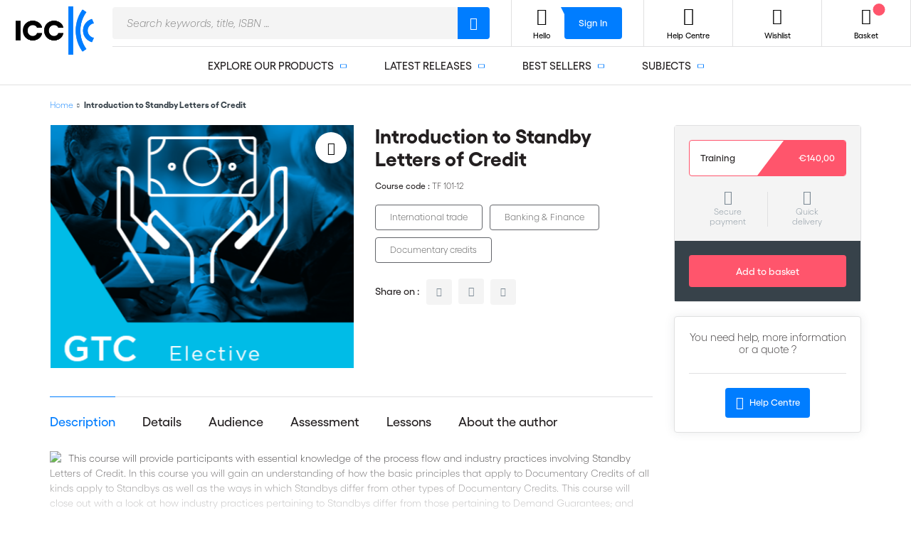

--- FILE ---
content_type: text/html; charset=UTF-8
request_url: https://2go.iccwbo.org/introduction-to-standby-letters-of-credit.html
body_size: 25600
content:
<!DOCTYPE html>
<!--[if IE ]>
<html class="ie" lang="en" class="root-icc loading" dir="ltr">
<![endif]-->
<!--[if !(IE)]><! -->
<html lang="en" class="root-icc loading" dir="ltr">
<!--<![endif]-->
<head itemscope itemtype="http://schema.org/WebSite" prefix="og: http://ogp.me/ns# fb: http://ogp.me/ns/fb# product: http://ogp.me/ns/product#">
    <script>
    var BASE_URL = 'https://2go.iccwbo.org/';
    var require = {
        "baseUrl": "https://2go.iccwbo.org/static/version1760974911/frontend/ICC/default/en_US"
    };
</script>
        <meta charset="utf-8"/>
    <meta name="description" content="This course will provide participants with essential knowledge of the process flow and industry practices involving Standby Letters of Credit. "/>
    <meta name="keywords" content="Letters of Credit,Documentary Credits,Commercial Letters of Credit,Guarantees,Bonds,Local Guarantees,Capital Adequacy,Solvency"/>
    <meta name="robots" content="INDEX,FOLLOW"/>
    <meta name="title" content="Introduction to Standby Letters of Credit"/>
    <meta name="viewport" content="initial-scale=1.0,minimum-scale=1.0,maximum-scale=1.0,user-scalable=no,width=device-width,height=device-height,shrink-to-fit=no"/>
    <meta name="format-detection" content="telephone=no"/>
    <meta name="google" content="notranslate"/>
    <meta name="theme-color" content="#FFFFFF"/>
    <meta name="msapplication-TileColor" content="#FFFFFF"/>
    <meta name="apple-mobile-web-app-capable" content="yes"/>
    <meta name="mobile-web-app-capable" content="yes"/>
    <meta name="apple-mobile-web-app-status-bar-style" content="black-translucent"/>
    <meta name="apple-mobile-web-app-title" content="ICC"/>
    <meta name="application-name" content="ICC"/>
    <title>Introduction to Standby Letters of Credit | ICC Knowledge 2 Go - International Chamber of Commerce</title>
    <link  rel="stylesheet" type="text/css"  media="not print" href="/assets/css/main.css" />
    <link  rel="stylesheet" type="text/css"  media="print" href="/assets/css/print.css" />
    <link  rel="stylesheet" type="text/css"  media="all" href="https://2go.iccwbo.org/static/version1760974911/frontend/ICC/default/en_US/Amasty_GdprCookie/css/source/mkcss/amgdprcookie.min.css" />
    <script  type="text/javascript"  src="https://2go.iccwbo.org/static/version1760974911/frontend/ICC/default/en_US/requirejs/require.js"></script>
    <script  type="text/javascript"  src="https://2go.iccwbo.org/static/version1760974911/frontend/ICC/default/en_US/mage/requirejs/mixins.js"></script>
    <script  type="text/javascript"  src="https://2go.iccwbo.org/static/version1760974911/frontend/ICC/default/en_US/requirejs-config.js"></script>
    <script  type="text/javascript"  src="https://2go.iccwbo.org/static/version1760974911/frontend/ICC/default/en_US/Smile_ElasticsuiteTracker/js/tracking.js"></script>
    
    <meta http-equiv="X-UA-Compatible" content="IE=edge">
    <script>
        var boilerplate_timer = Date.now();
    </script>
    <!--[if (IEMobile)]>
    <meta http-equiv="cleartype" content="on">
    <![endif]-->
    <link rel="apple-touch-icon" sizes="114x114" href="/assets/images/favicon/apple-touch-icon-114x114.png">
    <link rel="apple-touch-icon" sizes="120x120" href="/assets/images/favicon/apple-touch-icon-120x120.png">
    <link rel="apple-touch-icon" sizes="144x144" href="/assets/images/favicon/apple-touch-icon-144x144.png">
    <link rel="apple-touch-icon" sizes="152x152" href="/assets/images/favicon/apple-touch-icon-152x152.png">
    <link rel="apple-touch-icon" sizes="180x180" href="/assets/images/favicon/apple-touch-icon-180x180.png">
    <link rel="apple-touch-icon" sizes="57x57" href="/assets/images/favicon/apple-touch-icon-57x57.png">
    <link rel="apple-touch-icon" sizes="60x60" href="/assets/images/favicon/apple-touch-icon-60x60.png">
    <link rel="apple-touch-icon" sizes="72x72" href="/assets/images/favicon/apple-touch-icon-72x72.png">
    <link rel="apple-touch-icon" sizes="76x76" href="/assets/images/favicon/apple-touch-icon-76x76.png">
    <link rel="apple-touch-startup-image" href="/assets/images/favicon/apple-touch-icon.png">
    <link rel="icon" type="image/png" sizes="16x16" href="/assets/images/favicon/favicon-16x16.png">
    <link rel="icon" type="image/png" sizes="228x228" href="/assets/images/favicon/coast-228x228.png">
    <link rel="icon" type="image/png" sizes="32x32" href="/assets/images/favicon/favicon-32x32.png">
    <link rel="manifest" href="/assets/images/favicon/manifest.json" crossorigin="use-credentials">
    <link rel="shortcut icon" href="/assets/images/favicon/favicon.ico">
    <link rel="yandex-tableau-widget" href="/assets/images/favicon/yandex-browser-manifest.json">
    <meta name="msapplication-TileImage" content="/assets/images/favicon/mstile-144x144.png" />
    <meta name="msapplication-config" content="/assets/images/favicon/browserconfig.xml" />
    <meta name="robots" content="max-snippet:-1, max-video-preview:1, max-image-preview:large" />
    

<meta property="og:type" content="product.item"/>
<meta property="og:title" content="Introduction to Standby Letters of Credit"/>
<meta property="og:description" content="This course will provide participants with essential knowledge of the process flow and industry practices involving Standby Letters of Credit. In this course you will gain an understanding of how the basic principles that apply to Documentary Credits of all kinds apply to Standbys as well as the ways in which Standbys differ from other types of Documentary Credits."/>
<meta property="og:url" content="https://2go.iccwbo.org/introduction-to-standby-letters-of-credit.html"/>
<meta property="product:price:amount" content="140"/>
<meta property="product:price:currency" content="EUR"/>
<meta property="og:image" content="https://2go.iccwbo.org/media/catalog/product/cache/6b1c09900b407c50fce2db5e66ebc123/2/0/2020_icons_gtc10.png"/>
<meta property="og:image:width" content="265"/>
<meta property="og:image:height" content="265"/>
<meta property="fb:app_id" content="497888740938414"/>
<meta property="og:site_name" content="ICC Knowledge 2 Go | International Chamber of Commerce (ICC)"/>
<meta property="product:availability" content="instock"/>
<script type="application/ld+json">{"@context":"http:\/\/schema.org","@type":"WebSite","url":"https:\/\/2go.iccwbo.org\/","name":"ICC Knowledge 2 Go | International Chamber of Commerce (ICC)","about":"ICC Knowledge 2 Go is the International Chamber of Commerce\u2019s newest e-commerce platform, it offers a wide range of services produced by ICC\u2019s in-house Knowledge Solutions Department, National Committees, and Commissions."}</script><script type="application/ld+json">{"@context":"http:\/\/schema.org","@type":"BreadcrumbList","itemListElement":[{"@type":"ListItem","item":{"@id":"https:\/\/2go.iccwbo.org\/","name":"Home"},"position":0},{"@type":"ListItem","item":{"@id":"https:\/\/2go.iccwbo.org\/introduction-to-standby-letters-of-credit.html","name":"Introduction to Standby Letters of Credit"},"position":1}]}</script><script type="application/ld+json">[{"@context":"http:\/\/schema.org","@type":"Product","name":"Introduction to Standby Letters of Credit","description":"<p>This course will provide participants with essential knowledge of the process flow and industry practices involving Standby Letters of Credit. In this course you will gain an understanding of how the basic principles that apply to Documentary Credits of all kinds apply to Standbys as well as the ways in which Standbys differ from other types of Documentary Credits.<\/p>","image":"https:\/\/2go.iccwbo.org\/media\/catalog\/product\/cache\/6b1c09900b407c50fce2db5e66ebc123\/2\/0\/2020_icons_gtc10.png","offers":{"@type":"http:\/\/schema.org\/Offer","price":140,"url":"https:\/\/2go.iccwbo.org\/introduction-to-standby-letters-of-credit.html","priceCurrency":"EUR","availability":"http:\/\/schema.org\/InStock"}}]</script></head>
<body data-container="body" data-mage-init='{"loaderAjax": {}, "loader": { "icon": "https://2go.iccwbo.org/static/version1760974911/frontend/ICC/default/en_US/images/loader-2.gif"}}' class="catalog-product-view product-introduction-to-standby-letters-of-credit page-layout-1column">
    
<script>
    try {
        if (!window.localStorage || !window.sessionStorage) {
            throw new Error();
        }

        localStorage.setItem('storage_test', 1);
        localStorage.removeItem('storage_test');
    } catch(e) {
        (function () {
            var Storage = function (type) {
                var data;

                function createCookie(name, value, days) {
                    var date, expires;

                    if (days) {
                        date = new Date();
                        date.setTime(date.getTime()+(days * 24 * 60 * 60 * 1000));
                        expires = '; expires=' + date.toGMTString();
                    } else {
                        expires = '';
                    }
                    document.cookie = name + '=' + value+expires+'; path=/';
                }

                function readCookie(name) {
                    var nameEQ = name + '=',
                        ca = document.cookie.split(';'),
                        i = 0,
                        c;

                    for (i=0; i < ca.length; i++) {
                        c = ca[i];

                        while (c.charAt(0) === ' ') {
                            c = c.substring(1,c.length);
                        }

                        if (c.indexOf(nameEQ) === 0) {
                            return c.substring(nameEQ.length, c.length);
                        }
                    }

                    return null;
                }

                function setData(data) {
                    data = encodeURIComponent(JSON.stringify(data));
                    createCookie(type === 'session' ? getSessionName() : 'localStorage', data, 365);
                }

                function clearData() {
                    createCookie(type === 'session' ? getSessionName() : 'localStorage', '', 365);
                }

                function getData() {
                    var data = type === 'session' ? readCookie(getSessionName()) : readCookie('localStorage');

                    return data ? JSON.parse(decodeURIComponent(data)) : {};
                }

                function getSessionName() {
                    if (!window.name) {
                        window.name = new Date().getTime();
                    }

                    return 'sessionStorage' + window.name;
                }

                data = getData();

                return {
                    length: 0,
                    clear: function () {
                        data = {};
                        this.length = 0;
                        clearData();
                    },

                    getItem: function (key) {
                        return data[key] === undefined ? null : data[key];
                    },

                    key: function (i) {
                        var ctr = 0,
                            k;

                        for (k in data) {
                            if (ctr.toString() === i.toString()) {
                                return k;
                            } else {
                                ctr++
                            }
                        }

                        return null;
                    },

                    removeItem: function (key) {
                        delete data[key];
                        this.length--;
                        setData(data);
                    },

                    setItem: function (key, value) {
                        data[key] = value.toString();
                        this.length++;
                        setData(data);
                    }
                };
            };

            window.localStorage.__proto__ = window.localStorage = new Storage('local');
            window.sessionStorage.__proto__ = window.sessionStorage = new Storage('session');
        })();
    }
</script>
    <script>
        require.config({
            deps: [
                'jquery',
                'mage/translate',
                'jquery/jquery-storageapi'
            ],
            callback: function ($) {
                'use strict';

                var dependencies = [],
                    versionObj;

                $.initNamespaceStorage('mage-translation-storage');
                $.initNamespaceStorage('mage-translation-file-version');
                versionObj = $.localStorage.get('mage-translation-file-version');

                
                if (versionObj.version !== '8421fc21770f84556fb817ca3497ac1db5ad787e') {
                    dependencies.push(
                        'text!js-translation.json'
                    );

                }

                require.config({
                    deps: dependencies,
                    callback: function (string) {
                        if (typeof string === 'string') {
                            $.mage.translate.add(JSON.parse(string));
                            $.localStorage.set('mage-translation-storage', string);
                            $.localStorage.set(
                                'mage-translation-file-version',
                                {
                                    version: '8421fc21770f84556fb817ca3497ac1db5ad787e'
                                }
                            );
                        } else {
                            $.mage.translate.add($.localStorage.get('mage-translation-storage'));
                        }
                    }
                });
            }
        });
    </script>

<script type="text/x-magento-init">
    {
        "*": {
            "mage/cookies": {
                "expires": null,
                "path": "/",
                "domain": ".2go.iccwbo.org",
                "secure": false,
                "lifetime": "3600"
            }
        }
    }
</script>
    <noscript>
        <div class="message global noscript">
            <div class="content">
                <p>
                    <strong>JavaScript seems to be disabled in your browser.</strong>
                    <span>For the best experience on our site, be sure to turn on Javascript in your browser.</span>
                </p>
            </div>
        </div>
    </noscript>
<script type="text/x-magento-init">
{"*":{"Chessio_Matomo\/js\/tracker":{"scriptUrl":"https:\/\/iccwbo.matomo.cloud\/matomo.js","trackerUrl":"https:\/\/iccwbo.matomo.cloud\/matomo.php","siteId":5,"actions":[["setEcommerceView","GTC08","Introduction to Standby Letters of Credit",false,140],["enableLinkTracking",true],["setLinkTrackingTimer",500],["trackPageView"]]}}}</script>
<script type="text/javascript">
(function (w, d) {
    w._paq = w._paq || [];
    w._paq.push(['setTrackerUrl', 'https://iccwbo.matomo.cloud/matomo.php']);
    w._paq.push(['setSiteId', 5]);
    var g = d.createElement('script'),
        s = d.getElementsByTagName('script')[0];
    g.type = 'text/javascript';
    g.async = true;
    g.defer = true;
    g.src = 'https://iccwbo.matomo.cloud/matomo.js';
    var disallowedCookies = document.cookie.match(new RegExp('(^| )amcookie_disallowed=([^;]+)')) || [];
    var allowedCookies = document.cookie.match(new RegExp('(^| )amcookie_allowed=([^;]+)')) || [];
    var isAllowedToRunScript = !!allowedCookies.length && (!disallowedCookies[2] || disallowedCookies[2].split('%2C').indexOf('matomo') === -1)
    if (isAllowedToRunScript) {
        s.parentNode.insertBefore(g, s);
    }

})(window, document);
</script>
<script type="text/javascript">
(function (require, undefined) {
    'use strict';
    var moduleName = 'Chessio_Matomo/js/tracker';
    (require !== undefined) && require([moduleName], undefined, function (e) {
        if (e.requireType === 'scripterror'
            && (e.requireModules && e.requireModules[0]) === moduleName
        ) {
            require.undef(moduleName);
            define(moduleName, function () {
                var noop = function () { /* NoOp */ };
                var error = function () {
                    throw new Error('Failed to load Matomo module');
                };
                var mock = {
                    createTracker: error,
                    getMatomo: error,
                    getTracker: error,
                    push: noop
                };
                mock[moduleName] = noop;
                return mock;
            });
        }
    });
})(require);
</script>
<noscript>
    <p>
        <img src="https://iccwbo.matomo.cloud/matomo.php?idsite=5&rec=1&url=https%3A%2F%2F2go.iccwbo.org%2Fintroduction-to-standby-letters-of-credit.html"
             style="border: 0;"
             alt="" />
    </p>
</noscript>
<div class="page-wrapper"><header id="header" class="page-header">
<div class="wrapper_big">
    
<a id="header_logo"
   href="https://2go.iccwbo.org/"
   title="ICC Knowledge 2 Go - International Chamber of Commerce" >
    <img src="https://2go.iccwbo.org/media/logo/stores/1/ICC_LOGO_PRIMARY.png"
         alt="ICC Knowledge 2 Go - International Chamber of Commerce"
                    />
</a>
    <span id="toggle-menu-mobile"></span>
    <div id='cwsMenu-1' class='cwsMenuOuter horizontal ltr' ><ul class='cwsMenu mega-menu horizontal'><li class="Level0 first parent  column-1 full-width"><a rel="" class="Level0 " title="" href="https://2go.iccwbo.org/explore-our-products.html">Explore our products<span class="arw plush" title="Click to show/hide children"></span></a><ul class="Level0 subMenu "><li class="Level1 first parent  column-1 full-width" ><a rel="" class="Level1  parent" title="" href="https://2go.iccwbo.org/explore-our-products/books.html">Books<span class="arw plush" title="Click to show/hide children"></span></a><ul class="Level1 subMenu "><li class="Level2 first parent  column-1 aLeft" ><a rel="" class="Level2  parent" title="" href="https://2go.iccwbo.org/explore-our-products/books/arbitration.html">Arbitration<span class="arw plush" title="Click to show/hide children"></span></a><ul class="Level2 subMenu"><li class="Level3  first"><a href=https://2go.iccwbo.org/explore-our-products/books/arbitration/awards.html class="Level3" title="Awards">Awards</a></li><li class="Level3  "><a href=https://2go.iccwbo.org/explore-our-products/books/arbitration/arbitration-rules.html class="Level3" title="Arbitration rules">Arbitration rules</a></li><li class="Level3  "><a href=https://2go.iccwbo.org/explore-our-products/books/arbitration/cases.html class="Level3" title="Cases">Cases</a></li><li class="Level3  "><a href=https://2go.iccwbo.org/explore-our-products/books/arbitration/icc-institute-dossiers.html class="Level3" title="ICC Institute dossiers">ICC Institute dossiers</a></li><li class="Level3  last"><a href=https://2go.iccwbo.org/explore-our-products/books/arbitration/procedural-decisions.html class="Level3" title="Procedural decisions">Procedural decisions</a></li></ul></li><li class="Level2   column-1 aLeft" ><a rel="" class="Level2  " title="" href="https://2go.iccwbo.org/explore-our-products/books/mediation.html">Mediation</a></li><li class="Level2 parent  column-1 aLeft" ><a rel="" class="Level2  parent" title="" href="https://2go.iccwbo.org/explore-our-products/books/international-trade.html">International trade<span class="arw plush" title="Click to show/hide children"></span></a><ul class="Level2 subMenu"><li class="Level3  first"><a href=https://2go.iccwbo.org/explore-our-products/books/international-trade/business-law.html class="Level3" title="Business law">Business law</a></li><li class="Level3  "><a href=https://2go.iccwbo.org/explore-our-products/books/international-trade/compliance.html class="Level3" title="Compliance">Compliance</a></li><li class="Level3  "><a href=https://2go.iccwbo.org/explore-our-products/books/international-trade/import-export.html class="Level3" title="Import/export">Import/export</a></li><li class="Level3  last"><a href=https://2go.iccwbo.org/explore-our-products/books/international-trade/negotiating-international-commercial-contracts.html class="Level3" title="Negotiating International Commercial Contracts">Negotiating International Commercial Contracts</a></li></ul></li><li class="Level2 parent  column-1 aLeft" ><a rel="" class="Level2  parent" title="" href="https://2go.iccwbo.org/explore-our-products/books/incoterms.html">Incoterms<span class="arw plush" title="Click to show/hide children"></span></a><ul class="Level2 subMenu"><li class="Level3  first"><a href=https://2go.iccwbo.org/explore-our-products/books/incoterms/incoterms-guides.html class="Level3" title="Incoterms guides">Incoterms guides</a></li><li class="Level3  "><a href=https://2go.iccwbo.org/explore-our-products/books/incoterms/incoterms-rules.html class="Level3" title="Incoterms rules">Incoterms rules</a></li><li class="Level3  last"><a href=https://2go.iccwbo.org/explore-our-products/books/incoterms/incoterms-tools.html class="Level3" title="Incoterms tools">Incoterms tools</a></li></ul></li><li class="Level2 parent  column-1 aLeft" ><a rel="" class="Level2  parent" title="" href="https://2go.iccwbo.org/explore-our-products/books/trade-finance.html">Trade Finance<span class="arw plush" title="Click to show/hide children"></span></a><ul class="Level2 subMenu"><li class="Level3  first"><a href=https://2go.iccwbo.org/explore-our-products/books/trade-finance/bank-guarantees.html class="Level3" title="Bank guarantees">Bank guarantees</a></li><li class="Level3  "><a href=https://2go.iccwbo.org/explore-our-products/books/trade-finance/bpd.html class="Level3" title="BPO">BPO</a></li><li class="Level3  "><a href=https://2go.iccwbo.org/explore-our-products/books/trade-finance/collections.html class="Level3" title="Collections">Collections</a></li><li class="Level3  "><a href=https://2go.iccwbo.org/explore-our-products/books/trade-finance/forfaiting.html class="Level3" title="Forfaiting">Forfaiting</a></li><li class="Level3  "><a href=https://2go.iccwbo.org/explore-our-products/books/trade-finance/isbp.html class="Level3" title="ISBP">ISBP</a></li><li class="Level3  "><a href=https://2go.iccwbo.org/explore-our-products/books/trade-finance/isp-98.html class="Level3" title="ISP 98">ISP 98</a></li><li class="Level3  "><a href=https://2go.iccwbo.org/explore-our-products/books/trade-finance/ucp-600.html class="Level3" title="UCP 600">UCP 600</a></li><li class="Level3  "><a href=https://2go.iccwbo.org/explore-our-products/books/trade-finance/urdg-758.html class="Level3" title="URDG 758">URDG 758</a></li><li class="Level3  "><a href=https://2go.iccwbo.org/explore-our-products/books/trade-finance/urf-800.html class="Level3" title="URF 800">URF 800</a></li><li class="Level3  last"><a href=https://2go.iccwbo.org/explore-our-products/books/trade-finance/urcb-uniform-rules-for-contract-bonds.html class="Level3" title="URCB">URCB</a></li></ul></li><li class="Level2 last   column-1 aLeft cmsbk" ><div class="222 cmsbk"><p></p></div></li></ul></li><li class="Level1 parent  column-1 aLeft" ><a rel="" class="Level1  parent" title="" href="https://2go.iccwbo.org/explore-our-products/ebooks.html">eBooks<span class="arw plush" title="Click to show/hide children"></span></a><ul class="Level1 subMenu "><li class="Level2 first parent  column-1 aLeft" ><a rel="" class="Level2  parent" title="" href="https://2go.iccwbo.org/explore-our-products/ebooks/arbitration.html">Arbitration<span class="arw plush" title="Click to show/hide children"></span></a><ul class="Level2 subMenu"><li class="Level3  first"><a href=https://2go.iccwbo.org/explore-our-products/ebooks/arbitration/arbitration-rules.html class="Level3" title="Arbitration rules">Arbitration rules</a></li><li class="Level3  "><a href=https://2go.iccwbo.org/explore-our-products/ebooks/arbitration/cases.html class="Level3" title="Cases">Cases</a></li><li class="Level3  "><a href=https://2go.iccwbo.org/explore-our-products/ebooks/arbitration/dispute-resolution-bulltin.html class="Level3" title="Dispute Resolution Bulletin">Dispute Resolution Bulletin</a></li><li class="Level3  "><a href=https://2go.iccwbo.org/explore-our-products/ebooks/arbitration/icc-institute-dossiers.html class="Level3" title="ICC Institute dossiers">ICC Institute dossiers</a></li><li class="Level3  last"><a href=https://2go.iccwbo.org/explore-our-products/ebooks/arbitration/procedural-decisions.html class="Level3" title="Procedural decisions">Procedural decisions</a></li></ul></li><li class="Level2   column-1 aLeft" ><a rel="" class="Level2  " title="" href="https://2go.iccwbo.org/explore-our-products/ebooks/mediation.html">Mediation</a></li><li class="Level2 parent  column-1 aLeft" ><a rel="" class="Level2  parent" title="" href="https://2go.iccwbo.org/explore-our-products/ebooks/international-trade.html">International trade<span class="arw plush" title="Click to show/hide children"></span></a><ul class="Level2 subMenu"><li class="Level3  first"><a href=https://2go.iccwbo.org/explore-our-products/ebooks/international-trade/business-law.html class="Level3" title="Business law">Business law</a></li><li class="Level3  "><a href=https://2go.iccwbo.org/explore-our-products/ebooks/international-trade/compliance.html class="Level3" title="Compliance">Compliance</a></li><li class="Level3  "><a href=https://2go.iccwbo.org/explore-our-products/ebooks/international-trade/import-export.html class="Level3" title="Import/export">Import/export</a></li><li class="Level3  "><a href=https://2go.iccwbo.org/explore-our-products/ebooks/international-trade/intellectual-property.html class="Level3" title="Intellectual property">Intellectual property</a></li><li class="Level3  last"><a href=https://2go.iccwbo.org/explore-our-products/ebooks/international-trade/negotiating-international-commercial-contracts.html class="Level3" title="Negotiating International Commercial Contracts">Negotiating International Commercial Contracts</a></li></ul></li><li class="Level2 parent  column-1 aLeft" ><a rel="" class="Level2  parent" title="" href="https://2go.iccwbo.org/explore-our-products/ebooks/incoterms.html">Incoterms<span class="arw plush" title="Click to show/hide children"></span></a><ul class="Level2 subMenu"><li class="Level3  first"><a href=https://2go.iccwbo.org/explore-our-products/ebooks/incoterms/incoterms-guides.html class="Level3" title="Incoterms guides">Incoterms guides</a></li><li class="Level3  "><a href=https://2go.iccwbo.org/explore-our-products/ebooks/incoterms/incoterms-rules.html class="Level3" title="Incoterms rules">Incoterms rules</a></li><li class="Level3  last"><a href=https://2go.iccwbo.org/explore-our-products/ebooks/incoterms/incoterms-tools.html class="Level3" title="Incoterms tools">Incoterms tools</a></li></ul></li><li class="Level2 parent  column-1 aLeft" ><a rel="" class="Level2  parent" title="" href="https://2go.iccwbo.org/explore-our-products/ebooks/model-contracts.html">Model Contracts and Clauses<span class="arw plush" title="Click to show/hide children"></span></a><ul class="Level2 subMenu"><li class="Level3  first"><a href=https://2go.iccwbo.org/explore-our-products/ebooks/model-contracts/commercial-agency.html class="Level3" title="Commercial Agency">Commercial Agency</a></li><li class="Level3  "><a href=https://2go.iccwbo.org/explore-our-products/ebooks/model-contracts/confidentiality.html class="Level3" title="Confidentiality">Confidentiality</a></li><li class="Level3  "><a href=https://2go.iccwbo.org/explore-our-products/ebooks/model-contracts/consortium-agreement.html class="Level3" title="Consortium Agreement">Consortium Agreement</a></li><li class="Level3  "><a href=https://2go.iccwbo.org/explore-our-products/ebooks/model-contracts/distributorship.html class="Level3" title="Distributorship">Distributorship</a></li><li class="Level3  "><a href=https://2go.iccwbo.org/explore-our-products/ebooks/model-contracts/drafting-and-negotiating-international-commercial-contracts.html class="Level3" title="Drafting and Negotiating International Commercial Contracts">Drafting and Negotiating International Commercial Contracts</a></li><li class="Level3  "><a href=https://2go.iccwbo.org/explore-our-products/ebooks/model-contracts/expending-to-new-market.html class="Level3" title="Expanding to new market">Expanding to new market</a></li><li class="Level3  "><a href=https://2go.iccwbo.org/explore-our-products/ebooks/model-contracts/force-majeure.html class="Level3" title="Force Majeure">Force Majeure</a></li><li class="Level3  "><a href=https://2go.iccwbo.org/explore-our-products/ebooks/model-contracts/franchising.html class="Level3" title="Franchising">Franchising</a></li><li class="Level3  "><a href=https://2go.iccwbo.org/explore-our-products/ebooks/model-contracts/mergers-and-acquisitions.html class="Level3" title="Mergers and Acquisitions">Mergers and Acquisitions</a></li><li class="Level3  "><a href=https://2go.iccwbo.org/explore-our-products/ebooks/model-contracts/occasional-intermediary-contract-ncnd.html class="Level3" title="Occasional Intermediary Contract (NCND)">Occasional Intermediary Contract (NCND)</a></li><li class="Level3  "><a href=https://2go.iccwbo.org/explore-our-products/ebooks/model-contracts/sale-of-contract.html class="Level3" title="Sale of Contract">Sale of Contract</a></li><li class="Level3  "><a href=https://2go.iccwbo.org/explore-our-products/ebooks/model-contracts/start-ups.html class="Level3" title="Start-ups">Start-ups</a></li><li class="Level3  "><a href=https://2go.iccwbo.org/explore-our-products/ebooks/model-contracts/trademark-licensing.html class="Level3" title="Trademark Licensing">Trademark Licensing</a></li><li class="Level3  "><a href=https://2go.iccwbo.org/explore-our-products/ebooks/model-contracts/transfer-technology.html class="Level3" title="Transfer Technology">Transfer Technology</a></li><li class="Level3  "><a href=https://2go.iccwbo.org/explore-our-products/ebooks/model-contracts/turnkey-contract.html class="Level3" title="Turnkey Contract">Turnkey Contract</a></li><li class="Level3  last"><a href=https://2go.iccwbo.org/explore-our-products/ebooks/model-contracts/international-consulting-services.html class="Level3" title="International Consulting Services">International Consulting Services</a></li></ul></li><li class="Level2   column-1 aLeft" ><a rel="" class="Level2  " title="" href="https://2go.iccwbo.org/explore-our-products/ebooks/trade-register.html">Trade Register</a></li><li class="Level2 last parent  column-1 aLeft" ><a rel="" class="Level2  parent" title="" href="https://2go.iccwbo.org/explore-our-products/ebooks/trade-finance.html">Trade Finance<span class="arw plush" title="Click to show/hide children"></span></a><ul class="Level2 subMenu"><li class="Level3  first"><a href=https://2go.iccwbo.org/explore-our-products/ebooks/trade-finance/bank-guarantees.html class="Level3" title="Bank guarantees">Bank guarantees</a></li><li class="Level3  "><a href=https://2go.iccwbo.org/explore-our-products/ebooks/trade-finance/bpd.html class="Level3" title="BPO">BPO</a></li><li class="Level3  "><a href=https://2go.iccwbo.org/explore-our-products/ebooks/trade-finance/collections.html class="Level3" title="Collections">Collections</a></li><li class="Level3  "><a href=https://2go.iccwbo.org/explore-our-products/ebooks/trade-finance/docdex-decisions.html class="Level3" title="DOCDEX Decisions">DOCDEX Decisions</a></li><li class="Level3  "><a href=https://2go.iccwbo.org/explore-our-products/ebooks/trade-finance/forfaiting.html class="Level3" title="Forfaiting">Forfaiting</a></li><li class="Level3  "><a href=https://2go.iccwbo.org/explore-our-products/ebooks/trade-finance/isbp.html class="Level3" title="ISBP">ISBP</a></li><li class="Level3  "><a href=https://2go.iccwbo.org/explore-our-products/ebooks/trade-finance/isdgp-international-standard-demand-guarantee-practice.html class="Level3" title="ISDGP">ISDGP</a></li><li class="Level3  "><a href=https://2go.iccwbo.org/explore-our-products/ebooks/trade-finance/isp-98.html class="Level3" title="ISP 98">ISP 98</a></li><li class="Level3  "><a href=https://2go.iccwbo.org/explore-our-products/ebooks/trade-finance/opinions.html class="Level3" title="Opinions">Opinions</a></li><li class="Level3  "><a href=https://2go.iccwbo.org/explore-our-products/ebooks/trade-finance/ucp-600.html class="Level3" title="UCP 600">UCP 600</a></li><li class="Level3  "><a href=https://2go.iccwbo.org/explore-our-products/ebooks/trade-finance/urdg-758.html class="Level3" title="URDG 758">URDG 758</a></li><li class="Level3  "><a href=https://2go.iccwbo.org/explore-our-products/ebooks/trade-finance/urf-800.html class="Level3" title="URF 800">URF 800</a></li><li class="Level3  last"><a href=https://2go.iccwbo.org/explore-our-products/ebooks/trade-finance/urcb.html class="Level3" title="URCB">URCB</a></li></ul></li></ul></li><li class="Level1 parent  column-1 aLeft" ><a rel="" class="Level1  parent" title="" href="https://2go.iccwbo.org/explore-our-products/online-training.html">Online training<span class="arw plush" title="Click to show/hide children"></span></a><ul class="Level1 subMenu "><li class="Level2 first parent  column-1 aLeft" ><a rel="" class="Level2  parent" title="" href="https://2go.iccwbo.org/explore-our-products/online-training/trade-finance-online-training.html">Trade finance online training<span class="arw plush" title="Click to show/hide children"></span></a><ul class="Level2 subMenu"><li class="Level3  first"><a href=https://2go.iccwbo.org/explore-our-products/online-training/trade-finance-online-training/introduction-l1.html class="Level3" title="Introduction/L1">Introduction/L1</a></li><li class="Level3  last"><a href=https://2go.iccwbo.org/explore-our-products/online-training/trade-finance-online-training/advanced.html class="Level3" title="Advanced">Advanced</a></li></ul></li><li class="Level2   column-1 aLeft" ><a rel="" class="Level2  " title="" href="https://2go.iccwbo.org/explore-our-products/online-training/arbitration-online-training.html">Arbitration online training</a></li><li class="Level2 last   column-1 aLeft" ><a rel="" class="Level2  " title="" href="https://2go.iccwbo.org/explore-our-products/online-training/import-export-online-training.html">Import/export online training</a></li></ul></li><li class="Level1 parent  column-1 aLeft" ><a rel="" class="Level1  parent" title="" href="https://2go.iccwbo.org/explore-our-products/certificates.html">Online certificates<span class="arw plush" title="Click to show/hide children"></span></a><ul class="Level1 subMenu "><li class="Level2 first   column-1 aLeft" ><a rel="" class="Level2  " title="" href="https://2go.iccwbo.org/explore-our-products/certificates/ema-certificate.html">Ethical Marketing & Advertising (EMA)</a></li><li class="Level2   column-1 aLeft" ><a rel="" class="Level2  " title="" href="https://2go.iccwbo.org/explore-our-products/certificates/nbl-certificate.html">IMB NVOCC Bill of Lading (NBL)</a></li><li class="Level2   column-1 aLeft" ><a rel="" class="Level2  " title="" href="https://2go.iccwbo.org/explore-our-products/certificates/gtc-certificate.html">International Trade Certificates </a></li><li class="Level2   column-1 aLeft" ><a rel="" class="Level2  " title="" href="https://2go.iccwbo.org/explore-our-products/certificates/ctfp-certificate.html">Certified Trade Finance Professional (CTFP)</a></li><li class="Level2   column-1 aLeft" ><a rel="" class="Level2  " title="" href="https://2go.iccwbo.org/explore-our-products/certificates/eic-certificate.html">Export/Import Certificate (EIC)</a></li><li class="Level2   column-1 aLeft" ><a rel="" class="Level2  " title="" href="https://2go.iccwbo.org/explore-our-products/certificates/incoterms-2020-certificate-inco.html">Incoterms®2020 Certificate</a></li><li class="Level2   column-1 aLeft" ><a rel="" class="Level2  " title="" href="https://2go.iccwbo.org/explore-our-products/certificates/international-trade-and-finance-citf-libf-certificate.html">Certificate in International Trade and Finance (CITF) | LIBF</a></li><li class="Level2   column-1 aLeft" ><a rel="" class="Level2  " title="" href="https://2go.iccwbo.org/explore-our-products/certificates/supply-chain-finance-cscf-libf-certificate.html">Certificate for Documentary Credit Specialists (CDCS) | LIBF</a></li><li class="Level2   column-1 aLeft" ><a rel="" class="Level2  " title="" href="https://2go.iccwbo.org/explore-our-products/certificates/supply-chain-finance-cscf-libf-certificate.html">The Certificate in Supply Chain Finance (CSCF) | LIBF</a></li><li class="Level2   column-1 aLeft" ><a rel="" class="Level2  " title="" href="https://2go.iccwbo.org/explore-our-products/certificates/specialists-demand-guarantees-csdg-libf-certificate.html">Certificate for Specialists in Demand Guarantees (CSDG) | LIBF</a></li><li class="Level2 last   column-1 aLeft" ><a rel="" class="Level2  " title="" href="https://2go.iccwbo.org/explore-our-products/certificates/principles-payments-certpay-libf-certificate.html">Certificate in Principles of Payments (CertPAY) | LIBF</a></li></ul></li><li class="Level1 parent display-categories-as-products column-1 aLeft" ><a rel="" class="Level1  parent" title="" href="https://2go.iccwbo.org/explore-our-products/digital-library.html">Digital Library<span class="arw plush" title="Click to show/hide children"></span></a><ul class="Level1 subMenu "><li class="Level2 first last   column-1 aLeft cmsbk" ><div class="222 cmsbk"><p>                <div class="menu_widget_title_block">
            <p class="title text-style-29">Our selection</p>
        </div>
        <div class="product-items">
        


    <div class="product-thumbnail type-digital library small"   data-mage-init='{"wishlist":{"addToCartUrl":{},"addAllToCartUrl":{},"commentString":""},"validation": {}}'        data-wishlist="https://2go.iccwbo.org/wishlist/index/add/product/230/from/login/">
        <a class="product-thumbnail_title text-style-20" href="https://2go.iccwbo.org/digital-library-dispute-resolution-channel.html" >
            ICC Dispute Resolution Library         </a>

        
        <div class="product-thumbnail_image-wrapper " >

            <a href="https://2go.iccwbo.org/digital-library-dispute-resolution-channel.html" class="product-thumbnail_image">

                
                                    <span style="background-image:url('/assets/images/placeholder.gif')" class="lazy_image" data-lazy-src="https://2go.iccwbo.org/media/catalog/product/2/0/2019_catalogue-icons---publications11---dispute-resolution-channel-1.jpg"></span>
                
            </a>
                    </div>

                        <a href="#"
            class="cta-favorite add-to-wishlist trigger-sign-in-popin"
            title="Add to Wish List"
            aria-label="Add to Wish List"
            data-role="add"
            data-product-id="230"
            data-item-post-url='{"action":"https:\/\/2go.iccwbo.org\/wishlist\/index\/add\/","data":{"product":"230","uenc":"aHR0cHM6Ly8yZ28uaWNjd2JvLm9yZy9leHBsb3JlLW91ci1wcm9kdWN0cy9ldmVudHMuaHRtbA,,"}}'
        >
        </a>
    
        
        <div class="product-thumbnail_type text-style-11">
            Digital library        </div>

                    
        
                <div class=" product-thumbnail_price-wrapper">
            
                <div class="product-thumbnail_pricetxt text-style-11">
                    Price :                </div>
                <div class="product-thumbnail_price text-style-26" >
                    €1 500,00                </div>
                
                    </div>

                <div class="product-thumbnail_actions">
            <a class="btn small white" href="https://2go.iccwbo.org/digital-library-dispute-resolution-channel.html"><span class="text-wrapper"><span class="text-wrapper-bis"><span class="text">View</span></span></span></a>        </div>



                    </div>


    <div class="product-thumbnail type-digital library small"   data-mage-init='{"wishlist":{"addToCartUrl":{},"addAllToCartUrl":{},"commentString":""},"validation": {}}'        data-wishlist="https://2go.iccwbo.org/wishlist/index/add/product/233/from/login/">
        <a class="product-thumbnail_title text-style-20" href="https://2go.iccwbo.org/digital-library-trade-finance-channel.html" >
            Trade Finance channel         </a>

        
        <div class="product-thumbnail_image-wrapper " >

            <a href="https://2go.iccwbo.org/digital-library-trade-finance-channel.html" class="product-thumbnail_image">

                
                                    <span style="background-image:url('/assets/images/placeholder.gif')" class="lazy_image" data-lazy-src="https://2go.iccwbo.org/media/catalog/product/2/0/2019_catalogue-icons---publications12---trade-finance-channel-1.jpg"></span>
                
            </a>
                    </div>

                        <a href="#"
            class="cta-favorite add-to-wishlist trigger-sign-in-popin"
            title="Add to Wish List"
            aria-label="Add to Wish List"
            data-role="add"
            data-product-id="233"
            data-item-post-url='{"action":"https:\/\/2go.iccwbo.org\/wishlist\/index\/add\/","data":{"product":"233","uenc":"aHR0cHM6Ly8yZ28uaWNjd2JvLm9yZy9leHBsb3JlLW91ci1wcm9kdWN0cy9ldmVudHMuaHRtbA,,"}}'
        >
        </a>
    
        
        <div class="product-thumbnail_type text-style-11">
            Digital library        </div>

                    
        
                <div class=" product-thumbnail_price-wrapper">
            
                <div class="product-thumbnail_pricetxt text-style-11">
                    Price :                </div>
                <div class="product-thumbnail_price text-style-26" >
                    €3 370,00                </div>
                
                    </div>

                <div class="product-thumbnail_actions">
            <a class="btn small white" href="https://2go.iccwbo.org/digital-library-trade-finance-channel.html"><span class="text-wrapper"><span class="text-wrapper-bis"><span class="text">View</span></span></span></a>        </div>



                    </div>


    <div class="product-thumbnail type-digital library small"   data-mage-init='{"wishlist":{"addToCartUrl":{},"addAllToCartUrl":{},"commentString":""},"validation": {}}'        data-wishlist="https://2go.iccwbo.org/wishlist/index/add/product/237/from/login/">
        <a class="product-thumbnail_title text-style-20" href="https://2go.iccwbo.org/digital-library-incotermsr-rules-and-commercial-contracts-channel.html" >
            Incoterms® Rules and Commercial Contracts Channel        </a>

        
        <div class="product-thumbnail_image-wrapper " >

            <a href="https://2go.iccwbo.org/digital-library-incotermsr-rules-and-commercial-contracts-channel.html" class="product-thumbnail_image">

                
                                    <span style="background-image:url('/assets/images/placeholder.gif')" class="lazy_image" data-lazy-src="https://2go.iccwbo.org/media/catalog/product/2/0/2019_catalogue-icons---publications13---incoterms-and-commercial-contracts-channel-1.jpg"></span>
                
            </a>
                    </div>

                        <a href="#"
            class="cta-favorite add-to-wishlist trigger-sign-in-popin"
            title="Add to Wish List"
            aria-label="Add to Wish List"
            data-role="add"
            data-product-id="237"
            data-item-post-url='{"action":"https:\/\/2go.iccwbo.org\/wishlist\/index\/add\/","data":{"product":"237","uenc":"aHR0cHM6Ly8yZ28uaWNjd2JvLm9yZy9leHBsb3JlLW91ci1wcm9kdWN0cy9ldmVudHMuaHRtbA,,"}}'
        >
        </a>
    
        
        <div class="product-thumbnail_type text-style-11">
            Digital library        </div>

                    
        
                <div class=" product-thumbnail_price-wrapper">
            
                <div class="product-thumbnail_pricetxt text-style-11">
                    Price :                </div>
                <div class="product-thumbnail_price text-style-26" >
                    €1 060,00                </div>
                
                    </div>

                <div class="product-thumbnail_actions">
            <a class="btn small white" href="https://2go.iccwbo.org/digital-library-incotermsr-rules-and-commercial-contracts-channel.html"><span class="text-wrapper"><span class="text-wrapper-bis"><span class="text">View</span></span></span></a>        </div>



                    </div>    </div>
</p></div></li></ul></li><li class="Level1 parent  column-1 aLeft" ><a rel="" class="Level1  parent" title="" href="https://2go.iccwbo.org/explore-our-products/events.html">Events<span class="arw plush" title="Click to show/hide children"></span></a><ul class="Level1 subMenu"><li class="Level2  parent first"><a href=https://2go.iccwbo.org/explore-our-products/events/arbitration-adr.html class="Level2" title="Arbitration & ADR">Arbitration & ADR<span class="arw plush" title="Click to show/hide children"></span></a><ul class="Level2 subMenu"><li class="Level3  first"><a href=https://2go.iccwbo.org/explore-our-products/events/arbitration-adr/annual-conferences.html class="Level3" title="Conferences">Conferences</a></li><li class="Level3  "><a href=https://2go.iccwbo.org/explore-our-products/events/arbitration-adr/congress-colloquium-seminar.html class="Level3" title="Congress/Colloquium/Seminar">Congress/Colloquium/Seminar</a></li><li class="Level3  "><a href=https://2go.iccwbo.org/explore-our-products/events/arbitration-adr/credits-certification.html class="Level3" title="Credits/certification">Credits/certification</a></li><li class="Level3  "><a href=https://2go.iccwbo.org/explore-our-products/events/arbitration-adr/educational-events.html class="Level3" title="Educational events">Educational events</a></li><li class="Level3  "><a href=https://2go.iccwbo.org/explore-our-products/events/arbitration-adr/free-events.html class="Level3" title="Free events">Free events</a></li><li class="Level3  last"><a href=https://2go.iccwbo.org/explore-our-products/events/arbitration-adr/training.html class="Level3" title="Training">Training</a></li></ul></li><li class="Level2  "><a href=https://2go.iccwbo.org/explore-our-products/events/global-issues.html class="Level2" title="Global issues">Global issues</a></li><li class="Level2  "><a href=https://2go.iccwbo.org/explore-our-products/events/online-events-webinars.html class="Level2" title="Online events/Webinars">Online events/Webinars</a></li><li class="Level2  "><a href=https://2go.iccwbo.org/explore-our-products/events/trade-finance.html class="Level2" title="Trade & Finance">Trade & Finance</a></li><li class="Level2  last"><a href=https://2go.iccwbo.org/explore-our-products/events/icc-young-arbitration-and-adr-forum.html class="Level2" title="Young Arbitration and ADR Forum">Young Arbitration and ADR Forum</a></li></ul></li><li class="Level1 last parent  column-1 aLeft" ><a rel="" class="Level1  parent" title="" href="https://2go.iccwbo.org/explore-our-products/free-downloads.html">Free downloads<span class="arw plush" title="Click to show/hide children"></span></a><ul class="Level1 subMenu "><li class="Level2 first   column-1 aLeft" ><a rel="" class="Level2  " title="" href="https://2go.iccwbo.org/explore-our-products/free-downloads/incoterms.html">Incoterms</a></li><li class="Level2   column-1 aLeft" ><a rel="" class="Level2  " title="" href="https://2go.iccwbo.org/explore-our-products/free-downloads/arbitration-adr.html">Arbitration & ADR</a></li><li class="Level2   column-1 aLeft" ><a rel="" class="Level2  " title="" href="https://2go.iccwbo.org/explore-our-products/free-downloads/antitrust-competition.html">Antitrust & Competition</a></li><li class="Level2   column-1 aLeft" ><a rel="" class="Level2  " title="" href="https://2go.iccwbo.org/explore-our-products/free-downloads/innovation-ip.html">Innovation & IP</a></li><li class="Level2   column-1 aLeft" ><a rel="" class="Level2  " title="" href="https://2go.iccwbo.org/explore-our-products/free-downloads/banking-finance.html">Banking & Finance</a></li><li class="Level2   column-1 aLeft" ><a rel="" class="Level2  " title="" href="https://2go.iccwbo.org/explore-our-products/free-downloads/marketing-advertising-code.html">Marketing & Advertising code</a></li><li class="Level2   column-1 aLeft" ><a rel="" class="Level2  " title="" href="https://2go.iccwbo.org/explore-our-products/free-downloads/clauses-for-contrats.html">Clauses for contracts</a></li><li class="Level2   column-1 aLeft" ><a rel="" class="Level2  " title="" href="https://2go.iccwbo.org/explore-our-products/free-downloads/reports.html">Reports</a></li><li class="Level2   column-1 aLeft" ><a rel="" class="Level2  " title="" href="https://2go.iccwbo.org/explore-our-products/free-downloads/rules-codes.html">Rules & Codes</a></li><li class="Level2 last   column-1 aLeft cmsbk" ><div class="222 cmsbk"><p>                <div class="menu_widget_title_block">
            <p class="title text-style-29">Most popular</p>
        </div>
        <div class="product-items">
        


    <div class="product-thumbnail type-free pdf small"   data-mage-init='{"wishlist":{"addToCartUrl":{},"addAllToCartUrl":{},"commentString":""},"validation": {}}'        data-wishlist="https://2go.iccwbo.org/wishlist/index/add/product/1071/from/login/">
        <a class="product-thumbnail_title text-style-20" href="https://2go.iccwbo.org/incoterms-2020-checklist-flowcharts-choosing-the-right-incotermsr-rule.html" >
            Incoterms® 2020 Checklist + Flowcharts – Choosing the right Incoterms® rule        </a>

        
        <div class="product-thumbnail_image-wrapper " >

            <a href="https://2go.iccwbo.org/incoterms-2020-checklist-flowcharts-choosing-the-right-incotermsr-rule.html" class="product-thumbnail_image">

                
                                    <span style="background-image:url('/assets/images/placeholder.gif')" class="lazy_image" data-lazy-src="https://2go.iccwbo.org/media/catalog/product/i/c/icc-incoterms-2020-checklist-cover.jpg"></span>
                
            </a>
                    </div>

                        <a href="#"
            class="cta-favorite add-to-wishlist trigger-sign-in-popin"
            title="Add to Wish List"
            aria-label="Add to Wish List"
            data-role="add"
            data-product-id="1071"
            data-item-post-url='{"action":"https:\/\/2go.iccwbo.org\/wishlist\/index\/add\/","data":{"product":"1071","uenc":"aHR0cHM6Ly8yZ28uaWNjd2JvLm9yZy9leHBsb3JlLW91ci1wcm9kdWN0cy9ldmVudHMuaHRtbA,,"}}'
        >
        </a>
    
        
        <div class="product-thumbnail_type text-style-11">
            FREE PDF        </div>

                    
        
                <div class=" product-thumbnail_price-wrapper">
            
                <div class="product-thumbnail_pricetxt text-style-11">
                    Price :                 </div>

                <div class="product-thumbnail_price text-style-26" >
                    Free                </div>

                    </div>

                <div class="product-thumbnail_actions">
            <a class="btn small white" href="https://2go.iccwbo.org/incoterms-2020-checklist-flowcharts-choosing-the-right-incotermsr-rule.html"><span class="text-wrapper"><span class="text-wrapper-bis"><span class="text">View</span></span></span></a>        </div>



                    </div>    </div>
</p></div></li></ul></li></ul></li><li class="Level0 parent  column-1 aLeft"><a rel="" class="Level0 " title="" href="https://2go.iccwbo.org/latest-releases.html">Latest releases<span class="arw plush" title="Click to show/hide children"></span></a><ul class="Level0 subMenu "><li class="Level1 first last   column-1 aLeft cmsbk" ><div class="222 cmsbk"><p>                <div class="menu_widget_title_block">
            <p class="title text-style-29">Our selection</p>
        </div>
        <div class="product-items">
        


    <div class="product-thumbnail type-book small"   data-mage-init='{"wishlist":{"addToCartUrl":{},"addAllToCartUrl":{},"commentString":""},"validation": {}}'        data-wishlist="https://2go.iccwbo.org/wishlist/index/add/product/1106/from/login/">
        <a class="product-thumbnail_title text-style-20" href="https://2go.iccwbo.org/icc-guide-to-incoterms-2020+book_version-Book/" >
            ICC Guide to Incoterms® 2020        </a>

        
        <div class="product-thumbnail_image-wrapper color-blue" >

            <a href="https://2go.iccwbo.org/icc-guide-to-incoterms-2020+book_version-Book/" class="product-thumbnail_image">

                
                                     <img class="lazy_image" data-lazy-src="https://2go.iccwbo.org/media/catalog/product/c/o/cover_.jpg" src="/assets/images/placeholder.gif" alt="ICC Guide to Incoterms® 2020" />
                
            </a>
                    </div>

                        <a href="#"
            class="cta-favorite add-to-wishlist trigger-sign-in-popin"
            title="Add to Wish List"
            aria-label="Add to Wish List"
            data-role="add"
            data-product-id="1108"
            data-item-post-url='{"action":"https:\/\/2go.iccwbo.org\/wishlist\/index\/add\/","data":{"product":"1108","uenc":"aHR0cHM6Ly8yZ28uaWNjd2JvLm9yZy9leHBsb3JlLW91ci1wcm9kdWN0cy9ldmVudHMuaHRtbA,,"}}'
        >
        </a>
    
        
        <div class="product-thumbnail_type text-style-11">
            Book        </div>

                    
        
                <div class=" product-thumbnail_price-wrapper">
            
                <div class="product-thumbnail_pricetxt text-style-11">
                    Price :                </div>
                <div class="product-thumbnail_price text-style-26" >
                    €69,00                </div>
                
                    </div>

                <div class="product-thumbnail_actions">
            <a class="btn small white" href="https://2go.iccwbo.org/icc-guide-to-incoterms-2020+book_version-Book/"><span class="text-wrapper"><span class="text-wrapper-bis"><span class="text">View</span></span></span></a>        </div>



                    </div>


    <div class="product-thumbnail type-online certificate small"   data-mage-init='{"wishlist":{"addToCartUrl":{},"addAllToCartUrl":{},"commentString":""},"validation": {}}'        data-wishlist="https://2go.iccwbo.org/wishlist/index/add/product/1137/from/login/">
        <a class="product-thumbnail_title text-style-20" href="https://2go.iccwbo.org/cdts-certificate-in-digital-trade-strategy.html" >
            CDTS - Certificate in Digital Trade Strategy        </a>

        
        <div class="product-thumbnail_image-wrapper " >

            <a href="https://2go.iccwbo.org/cdts-certificate-in-digital-trade-strategy.html" class="product-thumbnail_image">

                
                                    <span style="background-image:url('/assets/images/placeholder.gif')" class="lazy_image" data-lazy-src="https://2go.iccwbo.org/media/catalog/product/c/d/cdts_certificate_500x460.png"></span>
                
            </a>
                    </div>

                        <a href="#"
            class="cta-favorite add-to-wishlist trigger-sign-in-popin"
            title="Add to Wish List"
            aria-label="Add to Wish List"
            data-role="add"
            data-product-id="1137"
            data-item-post-url='{"action":"https:\/\/2go.iccwbo.org\/wishlist\/index\/add\/","data":{"product":"1137","uenc":"aHR0cHM6Ly8yZ28uaWNjd2JvLm9yZy9leHBsb3JlLW91ci1wcm9kdWN0cy9ldmVudHMuaHRtbA,,"}}'
        >
        </a>
    
        
        <div class="product-thumbnail_type text-style-11">
            Online certificate        </div>

                    
        
                <div class=" product-thumbnail_price-wrapper">
            
                <div class="product-thumbnail_pricetxt text-style-11">
                    Price :                </div>
                <div class="product-thumbnail_price text-style-26" >
                    €480,00                </div>
                
                    </div>

                <div class="product-thumbnail_actions">
            <a class="btn small white" href="https://2go.iccwbo.org/cdts-certificate-in-digital-trade-strategy.html"><span class="text-wrapper"><span class="text-wrapper-bis"><span class="text">View</span></span></span></a>        </div>



                    </div>    </div>
</p></div></li></ul></li><li class="Level0 parent  column-1 aLeft"><a rel="" class="Level0 " title="" href="https://2go.iccwbo.org/best-sellers.html">Best sellers<span class="arw plush" title="Click to show/hide children"></span></a><ul class="Level0 subMenu "><li class="Level1 first parent  column-1 aLeft" ><a rel="" class="Level1  parent" title="" href="https://2go.iccwbo.org/best-sellers/incoterms.html">Incoterms<span class="arw plush" title="Click to show/hide children"></span></a><ul class="Level1 subMenu "><li class="Level2 first last   column-1 aLeft cmsbk" ><div class="222 cmsbk"><p>                <div class="menu_widget_title_block">
            <p class="title text-style-29">Our selection</p>
        </div>
        <div class="product-items">
        


    <div class="product-thumbnail type-online certificate small"   data-mage-init='{"wishlist":{"addToCartUrl":{},"addAllToCartUrl":{},"commentString":""},"validation": {}}'        data-wishlist="https://2go.iccwbo.org/wishlist/index/add/product/472/from/login/">
        <a class="product-thumbnail_title text-style-20" href="https://2go.iccwbo.org/inco-incoterms-2020-certificate.html" >
            INCO - Incoterms® 2020 Certificate (English)        </a>

        
        <div class="product-thumbnail_image-wrapper " >

            <a href="https://2go.iccwbo.org/inco-incoterms-2020-certificate.html" class="product-thumbnail_image">

                
                                    <span style="background-image:url('/assets/images/placeholder.gif')" class="lazy_image" data-lazy-src="https://2go.iccwbo.org/media/catalog/product/i/n/incoterms_certificate_500x460.png"></span>
                
            </a>
                    </div>

                        <a href="#"
            class="cta-favorite add-to-wishlist trigger-sign-in-popin"
            title="Add to Wish List"
            aria-label="Add to Wish List"
            data-role="add"
            data-product-id="472"
            data-item-post-url='{"action":"https:\/\/2go.iccwbo.org\/wishlist\/index\/add\/","data":{"product":"472","uenc":"aHR0cHM6Ly8yZ28uaWNjd2JvLm9yZy9leHBsb3JlLW91ci1wcm9kdWN0cy9ldmVudHMuaHRtbA,,"}}'
        >
        </a>
    
        
        <div class="product-thumbnail_type text-style-11">
            Online certificate        </div>

                    
        
                <div class=" product-thumbnail_price-wrapper">
            
                <div class="product-thumbnail_pricetxt text-style-11">
                    Price :                </div>
                <div class="product-thumbnail_price text-style-26" >
                    €380,00                </div>
                
                    </div>

                <div class="product-thumbnail_actions">
            <a class="btn small white" href="https://2go.iccwbo.org/inco-incoterms-2020-certificate.html"><span class="text-wrapper"><span class="text-wrapper-bis"><span class="text">View</span></span></span></a>        </div>



                    </div>


    <div class="product-thumbnail type-book small"   data-mage-init='{"wishlist":{"addToCartUrl":{},"addAllToCartUrl":{},"commentString":""},"validation": {}}'        data-wishlist="https://2go.iccwbo.org/wishlist/index/add/product/460/from/login/">
        <a class="product-thumbnail_title text-style-20" href="https://2go.iccwbo.org/incoterms-2020-eng-config+book_version-Book/" >
            Incoterms® 2020        </a>

        
        <div class="product-thumbnail_image-wrapper color-blue" >

            <a href="https://2go.iccwbo.org/incoterms-2020-eng-config+book_version-Book/" class="product-thumbnail_image">

                
                                     <img class="lazy_image" data-lazy-src="https://2go.iccwbo.org/media/catalog/product/7/2/723e-icc-incoterms-2022.png" src="/assets/images/placeholder.gif" alt="Incoterms® 2020" />
                
            </a>
                    </div>

                        <a href="#"
            class="cta-favorite add-to-wishlist trigger-sign-in-popin"
            title="Add to Wish List"
            aria-label="Add to Wish List"
            data-role="add"
            data-product-id="527"
            data-item-post-url='{"action":"https:\/\/2go.iccwbo.org\/wishlist\/index\/add\/","data":{"product":"527","uenc":"aHR0cHM6Ly8yZ28uaWNjd2JvLm9yZy9leHBsb3JlLW91ci1wcm9kdWN0cy9ldmVudHMuaHRtbA,,"}}'
        >
        </a>
    
        
        <div class="product-thumbnail_type text-style-11">
            Book        </div>

                    
        
                <div class=" product-thumbnail_price-wrapper">
            
                <div class="product-thumbnail_pricetxt text-style-11">
                    Price :                </div>
                <div class="product-thumbnail_price text-style-26" >
                    €45,00                </div>
                
                    </div>

                <div class="product-thumbnail_actions">
            <a class="btn small white" href="https://2go.iccwbo.org/incoterms-2020-eng-config+book_version-Book/"><span class="text-wrapper"><span class="text-wrapper-bis"><span class="text">View</span></span></span></a>        </div>



                    </div>    </div>
</p></div></li></ul></li><li class="Level1 parent  column-1 aLeft" ><a rel="" class="Level1  parent" title="" href="https://2go.iccwbo.org/best-sellers/trade-finance.html">Trade Finance<span class="arw plush" title="Click to show/hide children"></span></a><ul class="Level1 subMenu "><li class="Level2 first last   column-1 aLeft cmsbk" ><div class="222 cmsbk"><p></p></div></li></ul></li><li class="Level1 parent  column-1 aLeft" ><a rel="" class="Level1  parent" title="" href="https://2go.iccwbo.org/best-sellers/model-contracts.html">Model contracts<span class="arw plush" title="Click to show/hide children"></span></a><ul class="Level1 subMenu "><li class="Level2 first last   column-1 aLeft cmsbk" ><div class="222 cmsbk"><p>                <div class="menu_widget_title_block">
            <p class="title text-style-29">Our selection</p>
        </div>
        <div class="product-items">
        


    <div class="product-thumbnail type-book small"   data-mage-init='{"wishlist":{"addToCartUrl":{},"addAllToCartUrl":{},"commentString":""},"validation": {}}'        data-wishlist="https://2go.iccwbo.org/wishlist/index/add/product/25/from/login/">
        <a class="product-thumbnail_title text-style-20" href="https://2go.iccwbo.org/drafting-and-negotiating-international-commercial-contracts-3rd-edition-config+book_version-Book/" >
            Drafting and Negotiating International Commercial Contracts        </a>

        
        <div class="product-thumbnail_image-wrapper color-blue" >

            <a href="https://2go.iccwbo.org/drafting-and-negotiating-international-commercial-contracts-3rd-edition-config+book_version-Book/" class="product-thumbnail_image">

                
                                     <img class="lazy_image" data-lazy-src="https://2go.iccwbo.org/media/catalog/product/7/8/788e-icc-drafting-and-negotiating_new_logo_.png" src="/assets/images/placeholder.gif" alt="Drafting and Negotiating International Commercial Contracts" />
                
            </a>
                    </div>

                        <a href="#"
            class="cta-favorite add-to-wishlist trigger-sign-in-popin"
            title="Add to Wish List"
            aria-label="Add to Wish List"
            data-role="add"
            data-product-id="440"
            data-item-post-url='{"action":"https:\/\/2go.iccwbo.org\/wishlist\/index\/add\/","data":{"product":"440","uenc":"aHR0cHM6Ly8yZ28uaWNjd2JvLm9yZy9leHBsb3JlLW91ci1wcm9kdWN0cy9ldmVudHMuaHRtbA,,"}}'
        >
        </a>
    
        
        <div class="product-thumbnail_type text-style-11">
            Book        </div>

                    
        
                <div class=" product-thumbnail_price-wrapper">
            
                <div class="product-thumbnail_pricetxt text-style-11">
                    Price :                </div>
                <div class="product-thumbnail_price text-style-26" >
                    €125,00                </div>
                
                    </div>

                <div class="product-thumbnail_actions">
            <a class="btn small white" href="https://2go.iccwbo.org/drafting-and-negotiating-international-commercial-contracts-3rd-edition-config+book_version-Book/"><span class="text-wrapper"><span class="text-wrapper-bis"><span class="text">View</span></span></span></a>        </div>



                    </div>    </div>
</p></div></li></ul></li><li class="Level1 parent  column-1 aLeft" ><a rel="" class="Level1  parent" title="" href="https://2go.iccwbo.org/best-sellers/arbitration.html">Arbitration<span class="arw plush" title="Click to show/hide children"></span></a><ul class="Level1 subMenu "><li class="Level2 first last   column-1 aLeft cmsbk" ><div class="222 cmsbk"><p>                <div class="menu_widget_title_block">
            <p class="title text-style-29">Our selection</p>
        </div>
        <div class="product-items">
        


    <div class="product-thumbnail type-book small"   data-mage-init='{"wishlist":{"addToCartUrl":{},"addAllToCartUrl":{},"commentString":""},"validation": {}}'        data-wishlist="https://2go.iccwbo.org/wishlist/index/add/product/26/from/login/">
        <a class="product-thumbnail_title text-style-20" href="https://2go.iccwbo.org/expedited-rules-in-international-arbitration-institute-dossier-xvi-config+book_version-Book/" >
            Expedited Procedures in International Arbitration - Institute Dossier XVI        </a>

        
        <div class="product-thumbnail_image-wrapper color-blue" >

            <a href="https://2go.iccwbo.org/expedited-rules-in-international-arbitration-institute-dossier-xvi-config+book_version-Book/" class="product-thumbnail_image">

                
                                     <img class="lazy_image" data-lazy-src="https://2go.iccwbo.org/media/catalog/product/7/9/793e_icc_dossier_xvi_expedited_procedures_new_logo_.png" src="/assets/images/placeholder.gif" alt="Expedited Procedures in International Arbitration - Institute Dossier XVI" />
                
            </a>
                    </div>

                        <a href="#"
            class="cta-favorite add-to-wishlist trigger-sign-in-popin"
            title="Add to Wish List"
            aria-label="Add to Wish List"
            data-role="add"
            data-product-id="439"
            data-item-post-url='{"action":"https:\/\/2go.iccwbo.org\/wishlist\/index\/add\/","data":{"product":"439","uenc":"aHR0cHM6Ly8yZ28uaWNjd2JvLm9yZy9leHBsb3JlLW91ci1wcm9kdWN0cy9ldmVudHMuaHRtbA,,"}}'
        >
        </a>
    
        
        <div class="product-thumbnail_type text-style-11">
            Book        </div>

                    
        
                <div class=" product-thumbnail_price-wrapper">
            
                <div class="product-thumbnail_pricetxt text-style-11">
                    Price :                </div>
                <div class="product-thumbnail_price text-style-26" >
                    €75,00                </div>
                
                    </div>

                <div class="product-thumbnail_actions">
            <a class="btn small white" href="https://2go.iccwbo.org/expedited-rules-in-international-arbitration-institute-dossier-xvi-config+book_version-Book/"><span class="text-wrapper"><span class="text-wrapper-bis"><span class="text">View</span></span></span></a>        </div>



                    </div>


    <div class="product-thumbnail type-book small"   data-mage-init='{"wishlist":{"addToCartUrl":{},"addAllToCartUrl":{},"commentString":""},"validation": {}}'        data-wishlist="https://2go.iccwbo.org/wishlist/index/add/product/15/from/login/">
        <a class="product-thumbnail_title text-style-20" href="https://2go.iccwbo.org/class-and-group-actions-in-arbitration-dossier-xiv-config+book_version-Book/" >
            Class and Group Actions in Arbitration        </a>

        
        <div class="product-thumbnail_image-wrapper color-blue" >

            <a href="https://2go.iccwbo.org/class-and-group-actions-in-arbitration-dossier-xiv-config+book_version-Book/" class="product-thumbnail_image">

                
                                     <img class="lazy_image" data-lazy-src="https://2go.iccwbo.org/media/catalog/product/7/7/771e_icc_dossier_xiv_class_and_group_actions_new_logo_.png" src="/assets/images/placeholder.gif" alt="Class and Group Actions in Arbitration" />
                
            </a>
                    </div>

                        <a href="#"
            class="cta-favorite add-to-wishlist trigger-sign-in-popin"
            title="Add to Wish List"
            aria-label="Add to Wish List"
            data-role="add"
            data-product-id="445"
            data-item-post-url='{"action":"https:\/\/2go.iccwbo.org\/wishlist\/index\/add\/","data":{"product":"445","uenc":"aHR0cHM6Ly8yZ28uaWNjd2JvLm9yZy9leHBsb3JlLW91ci1wcm9kdWN0cy9ldmVudHMuaHRtbA,,"}}'
        >
        </a>
    
        
        <div class="product-thumbnail_type text-style-11">
            Book        </div>

                    
        
                <div class=" product-thumbnail_price-wrapper">
            
                <div class="product-thumbnail_pricetxt text-style-11">
                    Price :                </div>
                <div class="product-thumbnail_price text-style-26" >
                    €75,00                </div>
                
                    </div>

                <div class="product-thumbnail_actions">
            <a class="btn small white" href="https://2go.iccwbo.org/class-and-group-actions-in-arbitration-dossier-xiv-config+book_version-Book/"><span class="text-wrapper"><span class="text-wrapper-bis"><span class="text">View</span></span></span></a>        </div>



                    </div>    </div>
</p></div></li></ul></li><li class="Level1 parent  column-1 aLeft" ><a rel="" class="Level1  parent" title="" href="https://2go.iccwbo.org/best-sellers/ebook.html">eBooks<span class="arw plush" title="Click to show/hide children"></span></a><ul class="Level1 subMenu "><li class="Level2 first last   column-1 aLeft cmsbk" ><div class="222 cmsbk"><p>                <div class="menu_widget_title_block">
            <p class="title text-style-29">Our selection</p>
        </div>
        <div class="product-items">
        


    <div class="product-thumbnail type-book small"   data-mage-init='{"wishlist":{"addToCartUrl":{},"addAllToCartUrl":{},"commentString":""},"validation": {}}'        data-wishlist="https://2go.iccwbo.org/wishlist/index/add/product/36/from/login/">
        <a class="product-thumbnail_title text-style-20" href="https://2go.iccwbo.org/icc-guide-to-export-import-5th-edition-config+book_version-Book/" >
            ICC Guide to Export/Import - 5th edition        </a>

        
        <div class="product-thumbnail_image-wrapper color-blue" >

            <a href="https://2go.iccwbo.org/icc-guide-to-export-import-5th-edition-config+book_version-Book/" class="product-thumbnail_image">

                
                                     <img class="lazy_image" data-lazy-src="https://2go.iccwbo.org/media/catalog/product/7/9/790e-icc-guide-export-import_new_logo_.png" src="/assets/images/placeholder.gif" alt="ICC Guide to Export/Import - 5th edition" />
                
            </a>
                    </div>

                        <a href="#"
            class="cta-favorite add-to-wishlist trigger-sign-in-popin"
            title="Add to Wish List"
            aria-label="Add to Wish List"
            data-role="add"
            data-product-id="433"
            data-item-post-url='{"action":"https:\/\/2go.iccwbo.org\/wishlist\/index\/add\/","data":{"product":"433","uenc":"aHR0cHM6Ly8yZ28uaWNjd2JvLm9yZy9leHBsb3JlLW91ci1wcm9kdWN0cy9ldmVudHMuaHRtbA,,"}}'
        >
        </a>
    
        
        <div class="product-thumbnail_type text-style-11">
            Book        </div>

                    
        
                <div class=" product-thumbnail_price-wrapper">
            
                <div class="product-thumbnail_pricetxt text-style-11">
                    Price :                </div>
                <div class="product-thumbnail_price text-style-26" >
                    €65,00                </div>
                
                    </div>

                <div class="product-thumbnail_actions">
            <a class="btn small white" href="https://2go.iccwbo.org/icc-guide-to-export-import-5th-edition-config+book_version-Book/"><span class="text-wrapper"><span class="text-wrapper-bis"><span class="text">View</span></span></span></a>        </div>



                    </div>


    <div class="product-thumbnail type-book small"   data-mage-init='{"wishlist":{"addToCartUrl":{},"addAllToCartUrl":{},"commentString":""},"validation": {}}'        data-wishlist="https://2go.iccwbo.org/wishlist/index/add/product/460/from/login/">
        <a class="product-thumbnail_title text-style-20" href="https://2go.iccwbo.org/incoterms-2020-eng-config+book_version-Book/" >
            Incoterms® 2020        </a>

        
        <div class="product-thumbnail_image-wrapper color-blue" >

            <a href="https://2go.iccwbo.org/incoterms-2020-eng-config+book_version-Book/" class="product-thumbnail_image">

                
                                     <img class="lazy_image" data-lazy-src="https://2go.iccwbo.org/media/catalog/product/7/2/723e-icc-incoterms-2022.png" src="/assets/images/placeholder.gif" alt="Incoterms® 2020" />
                
            </a>
                    </div>

                        <a href="#"
            class="cta-favorite add-to-wishlist trigger-sign-in-popin"
            title="Add to Wish List"
            aria-label="Add to Wish List"
            data-role="add"
            data-product-id="527"
            data-item-post-url='{"action":"https:\/\/2go.iccwbo.org\/wishlist\/index\/add\/","data":{"product":"527","uenc":"aHR0cHM6Ly8yZ28uaWNjd2JvLm9yZy9leHBsb3JlLW91ci1wcm9kdWN0cy9ldmVudHMuaHRtbA,,"}}'
        >
        </a>
    
        
        <div class="product-thumbnail_type text-style-11">
            Book        </div>

                    
        
                <div class=" product-thumbnail_price-wrapper">
            
                <div class="product-thumbnail_pricetxt text-style-11">
                    Price :                </div>
                <div class="product-thumbnail_price text-style-26" >
                    €45,00                </div>
                
                    </div>

                <div class="product-thumbnail_actions">
            <a class="btn small white" href="https://2go.iccwbo.org/incoterms-2020-eng-config+book_version-Book/"><span class="text-wrapper"><span class="text-wrapper-bis"><span class="text">View</span></span></span></a>        </div>



                    </div>    </div>
</p></div></li></ul></li><li class="Level1 parent  column-1 aLeft" ><a rel="" class="Level1  parent" title="" href="https://2go.iccwbo.org/best-sellers/online-training.html">Online Training<span class="arw plush" title="Click to show/hide children"></span></a><ul class="Level1 subMenu "><li class="Level2 first last   column-1 aLeft cmsbk" ><div class="222 cmsbk"><p>                <div class="menu_widget_title_block">
            <p class="title text-style-29">Our selection</p>
        </div>
        <div class="product-items">
        


    <div class="product-thumbnail type-online certificate small"   data-mage-init='{"wishlist":{"addToCartUrl":{},"addAllToCartUrl":{},"commentString":""},"validation": {}}'        data-wishlist="https://2go.iccwbo.org/wishlist/index/add/product/239/from/login/">
        <a class="product-thumbnail_title text-style-20" href="https://2go.iccwbo.org/eic-export-import-certificate.html" >
            EIC - Export/Import Certificate        </a>

        
        <div class="product-thumbnail_image-wrapper " >

            <a href="https://2go.iccwbo.org/eic-export-import-certificate.html" class="product-thumbnail_image">

                
                                    <span style="background-image:url('/assets/images/placeholder.gif')" class="lazy_image" data-lazy-src="https://2go.iccwbo.org/media/catalog/product/e/i/eic_certificate_500x460.png"></span>
                
            </a>
                    </div>

                        <a href="#"
            class="cta-favorite add-to-wishlist trigger-sign-in-popin"
            title="Add to Wish List"
            aria-label="Add to Wish List"
            data-role="add"
            data-product-id="239"
            data-item-post-url='{"action":"https:\/\/2go.iccwbo.org\/wishlist\/index\/add\/","data":{"product":"239","uenc":"aHR0cHM6Ly8yZ28uaWNjd2JvLm9yZy9leHBsb3JlLW91ci1wcm9kdWN0cy9ldmVudHMuaHRtbA,,"}}'
        >
        </a>
    
        
        <div class="product-thumbnail_type text-style-11">
            Online certificate        </div>

                    
        
                <div class=" product-thumbnail_price-wrapper">
            
                <div class="product-thumbnail_pricetxt text-style-11">
                    Price :                </div>
                <div class="product-thumbnail_price text-style-26" >
                    €670,00                </div>
                
                    </div>

                <div class="product-thumbnail_actions">
            <a class="btn small white" href="https://2go.iccwbo.org/eic-export-import-certificate.html"><span class="text-wrapper"><span class="text-wrapper-bis"><span class="text">View</span></span></span></a>        </div>



                    </div>


    <div class="product-thumbnail type-online training small"   data-mage-init='{"wishlist":{"addToCartUrl":{},"addAllToCartUrl":{},"commentString":""},"validation": {}}'        data-wishlist="https://2go.iccwbo.org/wishlist/index/add/product/248/from/login/">
        <a class="product-thumbnail_title text-style-20" href="https://2go.iccwbo.org/advanced-working-capital-for-trade.html" >
            Advanced Working Capital for Trade        </a>

        
        <div class="product-thumbnail_image-wrapper " >

            <a href="https://2go.iccwbo.org/advanced-working-capital-for-trade.html" class="product-thumbnail_image">

                
                                    <span style="background-image:url('/assets/images/placeholder.gif')" class="lazy_image" data-lazy-src="https://2go.iccwbo.org/media/catalog/product/2/0/2020_icons_ctfp2.png"></span>
                
            </a>
                    </div>

                        <a href="#"
            class="cta-favorite add-to-wishlist trigger-sign-in-popin"
            title="Add to Wish List"
            aria-label="Add to Wish List"
            data-role="add"
            data-product-id="248"
            data-item-post-url='{"action":"https:\/\/2go.iccwbo.org\/wishlist\/index\/add\/","data":{"product":"248","uenc":"aHR0cHM6Ly8yZ28uaWNjd2JvLm9yZy9leHBsb3JlLW91ci1wcm9kdWN0cy9ldmVudHMuaHRtbA,,"}}'
        >
        </a>
    
        
        <div class="product-thumbnail_type text-style-11">
            Online training        </div>

                    
        
                <div class=" product-thumbnail_price-wrapper">
            
                <div class="product-thumbnail_pricetxt text-style-11">
                    Price :                </div>
                <div class="product-thumbnail_price text-style-26" >
                    €190,00                </div>
                
                    </div>

                <div class="product-thumbnail_actions">
            <a class="btn small white" href="https://2go.iccwbo.org/advanced-working-capital-for-trade.html"><span class="text-wrapper"><span class="text-wrapper-bis"><span class="text">View</span></span></span></a>        </div>



                    </div>


    <div class="product-thumbnail type-online training small"   data-mage-init='{"wishlist":{"addToCartUrl":{},"addAllToCartUrl":{},"commentString":""},"validation": {}}'        data-wishlist="https://2go.iccwbo.org/wishlist/index/add/product/252/from/login/">
        <a class="product-thumbnail_title text-style-20" href="https://2go.iccwbo.org/advanced-documentary-credits.html" >
            Advanced Documentary Credits        </a>

        
        <div class="product-thumbnail_image-wrapper " >

            <a href="https://2go.iccwbo.org/advanced-documentary-credits.html" class="product-thumbnail_image">

                
                                    <span style="background-image:url('/assets/images/placeholder.gif')" class="lazy_image" data-lazy-src="https://2go.iccwbo.org/media/catalog/product/2/0/2020_icons_ctfp3.png"></span>
                
            </a>
                    </div>

                        <a href="#"
            class="cta-favorite add-to-wishlist trigger-sign-in-popin"
            title="Add to Wish List"
            aria-label="Add to Wish List"
            data-role="add"
            data-product-id="252"
            data-item-post-url='{"action":"https:\/\/2go.iccwbo.org\/wishlist\/index\/add\/","data":{"product":"252","uenc":"aHR0cHM6Ly8yZ28uaWNjd2JvLm9yZy9leHBsb3JlLW91ci1wcm9kdWN0cy9ldmVudHMuaHRtbA,,"}}'
        >
        </a>
    
        
        <div class="product-thumbnail_type text-style-11">
            Online training        </div>

                    
        
                <div class=" product-thumbnail_price-wrapper">
            
                <div class="product-thumbnail_pricetxt text-style-11">
                    Price :                </div>
                <div class="product-thumbnail_price text-style-26" >
                    €190,00                </div>
                
                    </div>

                <div class="product-thumbnail_actions">
            <a class="btn small white" href="https://2go.iccwbo.org/advanced-documentary-credits.html"><span class="text-wrapper"><span class="text-wrapper-bis"><span class="text">View</span></span></span></a>        </div>



                    </div>    </div>
</p></div></li></ul></li><li class="Level1 last parent  column-1 aLeft" ><a rel="" class="Level1  parent" title="" href="https://2go.iccwbo.org/best-sellers/events.html">Events<span class="arw plush" title="Click to show/hide children"></span></a><ul class="Level1 subMenu "><li class="Level2 first last   column-1 aLeft cmsbk" ><div class="222 cmsbk"><p>                <div class="menu_widget_title_block">
            <p class="title text-style-29">Our selection</p>
        </div>
        <div class="product-items">
        


    <div class="product-thumbnail type-event small"   data-mage-init='{"wishlist":{"addToCartUrl":{},"addAllToCartUrl":{},"commentString":""},"validation": {}}'        data-wishlist="https://2go.iccwbo.org/wishlist/index/add/product/1876/from/login/">
        <a class="product-thumbnail_title text-style-20" href="https://events2go.iccwbo.org:443/event/copy-icc-global-banking-commission-strategic-meeting-1" >
            ICC Global Banking Commission Spring 2026 Meeting        </a>

        
        <div class="product-thumbnail_image-wrapper " >

            <a href="https://events2go.iccwbo.org:443/event/copy-icc-global-banking-commission-strategic-meeting-1" class="product-thumbnail_image">

                
                                    <span style="background-image:url('/assets/images/placeholder.gif')" class="lazy_image" data-lazy-src="https://2go.iccwbo.org/media/catalog/product/no_selection"></span>
                
            </a>
                            <div class="product-thumbnail_event-datas-wrapper">
                    <div class="product-thumbnail_event-datas">
                        <div class="product-thumbnail_event-date">
                            <div class="day text-style-18">19</div>
                            <div class="month text-style-10">Mar</div>
                            <div class="year text-style-10">2026</div>
                        </div>
                        <div class="product-thumbnail_event-location text-style-5">
                            Paris                        </div>
                    </div>
                </div>
                    </div>

                        <a href="#"
            class="cta-favorite add-to-wishlist trigger-sign-in-popin"
            title="Add to Wish List"
            aria-label="Add to Wish List"
            data-role="add"
            data-product-id="1876"
            data-item-post-url='{"action":"https:\/\/2go.iccwbo.org\/wishlist\/index\/add\/","data":{"product":"1876","uenc":"aHR0cHM6Ly8yZ28uaWNjd2JvLm9yZy9leHBsb3JlLW91ci1wcm9kdWN0cy9ldmVudHMuaHRtbA,,"}}'
        >
        </a>
    
        
        <div class="product-thumbnail_type text-style-11">
            Event        </div>

                    
        
                <div class=" product-thumbnail_price-wrapper">
            
                <div class="product-thumbnail_pricetxt text-style-11">
                    Price :                 </div>

                <div class="product-thumbnail_price text-style-26" >
                    Free                </div>

                    </div>

                <div class="product-thumbnail_actions">
            <a class="btn small white" href="https://events2go.iccwbo.org:443/event/copy-icc-global-banking-commission-strategic-meeting-1"><span class="text-wrapper"><span class="text-wrapper-bis"><span class="text">View</span></span></span></a>        </div>



                    </div>


    <div class="product-thumbnail type-event small"   data-mage-init='{"wishlist":{"addToCartUrl":{},"addAllToCartUrl":{},"commentString":""},"validation": {}}'        data-wishlist="https://2go.iccwbo.org/wishlist/index/add/product/1905/from/login/">
        <a class="product-thumbnail_title text-style-20" href="https://events2go.iccwbo.org:443/event/copy-icc-global-banking-commission-spring-2026-meeting" >
            ICC Global Business Integrity Commission Meeting        </a>

        
        <div class="product-thumbnail_image-wrapper " >

            <a href="https://events2go.iccwbo.org:443/event/copy-icc-global-banking-commission-spring-2026-meeting" class="product-thumbnail_image">

                
                                    <span style="background-image:url('/assets/images/placeholder.gif')" class="lazy_image" data-lazy-src="https://2go.iccwbo.org/media/catalog/product/no_selection"></span>
                
            </a>
                            <div class="product-thumbnail_event-datas-wrapper">
                    <div class="product-thumbnail_event-datas">
                        <div class="product-thumbnail_event-date">
                            <div class="day text-style-18">23</div>
                            <div class="month text-style-10">Mar</div>
                            <div class="year text-style-10">2026</div>
                        </div>
                        <div class="product-thumbnail_event-location text-style-5">
                            Paris                        </div>
                    </div>
                </div>
                    </div>

                        <a href="#"
            class="cta-favorite add-to-wishlist trigger-sign-in-popin"
            title="Add to Wish List"
            aria-label="Add to Wish List"
            data-role="add"
            data-product-id="1905"
            data-item-post-url='{"action":"https:\/\/2go.iccwbo.org\/wishlist\/index\/add\/","data":{"product":"1905","uenc":"aHR0cHM6Ly8yZ28uaWNjd2JvLm9yZy9leHBsb3JlLW91ci1wcm9kdWN0cy9ldmVudHMuaHRtbA,,"}}'
        >
        </a>
    
        
        <div class="product-thumbnail_type text-style-11">
            Event        </div>

                    
        
                <div class=" product-thumbnail_price-wrapper">
            
                <div class="product-thumbnail_pricetxt text-style-11">
                    Price :                 </div>

                <div class="product-thumbnail_price text-style-26" >
                    Free                </div>

                    </div>

                <div class="product-thumbnail_actions">
            <a class="btn small white" href="https://events2go.iccwbo.org:443/event/copy-icc-global-banking-commission-spring-2026-meeting"><span class="text-wrapper"><span class="text-wrapper-bis"><span class="text">View</span></span></span></a>        </div>



                    </div>


    <div class="product-thumbnail type-event small"   data-mage-init='{"wishlist":{"addToCartUrl":{},"addAllToCartUrl":{},"commentString":""},"validation": {}}'        data-wishlist="https://2go.iccwbo.org/wishlist/index/add/product/1907/from/login/">
        <a class="product-thumbnail_title text-style-20" href="https://events2go.iccwbo.org:443/event/icc-global-environment-energy-commission-meeting" >
            ICC Global Environment and Energy Commission Meeting        </a>

        
        <div class="product-thumbnail_image-wrapper " >

            <a href="https://events2go.iccwbo.org:443/event/icc-global-environment-energy-commission-meeting" class="product-thumbnail_image">

                
                                    <span style="background-image:url('/assets/images/placeholder.gif')" class="lazy_image" data-lazy-src="https://2go.iccwbo.org/media/catalog/product/no_selection"></span>
                
            </a>
                            <div class="product-thumbnail_event-datas-wrapper">
                    <div class="product-thumbnail_event-datas">
                        <div class="product-thumbnail_event-date">
                            <div class="day text-style-18">24</div>
                            <div class="month text-style-10">Mar</div>
                            <div class="year text-style-10">2026</div>
                        </div>
                        <div class="product-thumbnail_event-location text-style-5">
                            Paris                        </div>
                    </div>
                </div>
                    </div>

                        <a href="#"
            class="cta-favorite add-to-wishlist trigger-sign-in-popin"
            title="Add to Wish List"
            aria-label="Add to Wish List"
            data-role="add"
            data-product-id="1907"
            data-item-post-url='{"action":"https:\/\/2go.iccwbo.org\/wishlist\/index\/add\/","data":{"product":"1907","uenc":"aHR0cHM6Ly8yZ28uaWNjd2JvLm9yZy9leHBsb3JlLW91ci1wcm9kdWN0cy9ldmVudHMuaHRtbA,,"}}'
        >
        </a>
    
        
        <div class="product-thumbnail_type text-style-11">
            Event        </div>

                    
        
                <div class=" product-thumbnail_price-wrapper">
            
                <div class="product-thumbnail_pricetxt text-style-11">
                    Price :                 </div>

                <div class="product-thumbnail_price text-style-26" >
                    Free                </div>

                    </div>

                <div class="product-thumbnail_actions">
            <a class="btn small white" href="https://events2go.iccwbo.org:443/event/icc-global-environment-energy-commission-meeting"><span class="text-wrapper"><span class="text-wrapper-bis"><span class="text">View</span></span></span></a>        </div>



                    </div>    </div>
</p></div></li></ul></li></ul></li><li class="Level0 last parent  column-1 aLeft"><a rel="" class="Level0 " title="" href="https://2go.iccwbo.org/subjects.html">Subjects<span class="arw plush" title="Click to show/hide children"></span></a><ul class="Level0 subMenu "><li class="Level1 first parent  column-1 aLeft" ><a rel="" class="Level1  parent" title="" href="https://2go.iccwbo.org/subjects/arbitration-adr.html">Arbitration & ADR<span class="arw plush" title="Click to show/hide children"></span></a><ul class="Level1 subMenu "><li class="Level2 first last   column-1 aLeft cmsbk" ><div class="222 cmsbk"><p>                <div class="menu_widget_title_block">
            <p class="title text-style-29">Our selection</p>
        </div>
        <div class="product-items">
        


    <div class="product-thumbnail type-book small"   data-mage-init='{"wishlist":{"addToCartUrl":{},"addAllToCartUrl":{},"commentString":""},"validation": {}}'        data-wishlist="https://2go.iccwbo.org/wishlist/index/add/product/204/from/login/">
        <a class="product-thumbnail_title text-style-20" href="https://2go.iccwbo.org/summaries-of-uae-court-s-decisions-on-arbitration.html" >
            Summaries of UAE Court's Decisions on Arbitration        </a>

        
        <div class="product-thumbnail_image-wrapper color-lightorange" >

            <a href="https://2go.iccwbo.org/summaries-of-uae-court-s-decisions-on-arbitration.html" class="product-thumbnail_image">

                
                                     <img class="lazy_image" data-lazy-src="https://2go.iccwbo.org/media/catalog/product/7/4/746e_summaries_of_uae_courts_decisions_new_logo_.png" src="/assets/images/placeholder.gif" alt="Summaries of UAE Court's Decisions on Arbitration" />
                
            </a>
                    </div>

                        <a href="#"
            class="cta-favorite add-to-wishlist trigger-sign-in-popin"
            title="Add to Wish List"
            aria-label="Add to Wish List"
            data-role="add"
            data-product-id="204"
            data-item-post-url='{"action":"https:\/\/2go.iccwbo.org\/wishlist\/index\/add\/","data":{"product":"204","uenc":"aHR0cHM6Ly8yZ28uaWNjd2JvLm9yZy9leHBsb3JlLW91ci1wcm9kdWN0cy9ldmVudHMuaHRtbA,,"}}'
        >
        </a>
    
        
        <div class="product-thumbnail_type text-style-11">
            eBook        </div>

                    
        
                <div class=" product-thumbnail_price-wrapper">
            
                <div class="product-thumbnail_pricetxt text-style-11">
                    Price :                </div>
                <div class="product-thumbnail_price text-style-26" >
                    €61,00                </div>
                
                    </div>

                <div class="product-thumbnail_actions">
            <a class="btn small white" href="https://2go.iccwbo.org/summaries-of-uae-court-s-decisions-on-arbitration.html"><span class="text-wrapper"><span class="text-wrapper-bis"><span class="text">View</span></span></span></a>        </div>



                    </div>


    <div class="product-thumbnail type-book small"   data-mage-init='{"wishlist":{"addToCartUrl":{},"addAllToCartUrl":{},"commentString":""},"validation": {}}'        data-wishlist="https://2go.iccwbo.org/wishlist/index/add/product/376/from/login/">
        <a class="product-thumbnail_title text-style-20" href="https://2go.iccwbo.org/icc-dispute-resolution-bulletin-2019-issue-1.html" >
            ICC Dispute Resolution Bulletin 2019 - Issue 1        </a>

        
        <div class="product-thumbnail_image-wrapper color-lightorange" >

            <a href="https://2go.iccwbo.org/icc-dispute-resolution-bulletin-2019-issue-1.html" class="product-thumbnail_image">

                
                                     <img class="lazy_image" data-lazy-src="https://2go.iccwbo.org/media/catalog/product/0/0/0002779_icc-dispute-resolution-bulletin-2019-issue-1_300.png" src="/assets/images/placeholder.gif" alt="ICC Dispute Resolution Bulletin 2019 - Issue 1" />
                
            </a>
                    </div>

                        <a href="#"
            class="cta-favorite add-to-wishlist trigger-sign-in-popin"
            title="Add to Wish List"
            aria-label="Add to Wish List"
            data-role="add"
            data-product-id="376"
            data-item-post-url='{"action":"https:\/\/2go.iccwbo.org\/wishlist\/index\/add\/","data":{"product":"376","uenc":"aHR0cHM6Ly8yZ28uaWNjd2JvLm9yZy9leHBsb3JlLW91ci1wcm9kdWN0cy9ldmVudHMuaHRtbA,,"}}'
        >
        </a>
    
        
        <div class="product-thumbnail_type text-style-11">
            eBook        </div>

                    
        
                <div class=" product-thumbnail_price-wrapper">
            
                <div class="product-thumbnail_pricetxt text-style-11">
                    Price :                </div>
                <div class="product-thumbnail_price text-style-26" >
                    €49,00                </div>
                
                    </div>

                <div class="product-thumbnail_actions">
            <a class="btn small white" href="https://2go.iccwbo.org/icc-dispute-resolution-bulletin-2019-issue-1.html"><span class="text-wrapper"><span class="text-wrapper-bis"><span class="text">View</span></span></span></a>        </div>



                    </div>


    <div class="product-thumbnail type-book small"   data-mage-init='{"wishlist":{"addToCartUrl":{},"addAllToCartUrl":{},"commentString":""},"validation": {}}'        data-wishlist="https://2go.iccwbo.org/wishlist/index/add/product/849/from/login/">
        <a class="product-thumbnail_title text-style-20" href="https://2go.iccwbo.org/icc-dispute-resolution-bulletin-2021-issue-1.html" >
            ICC Dispute Resolution Bulletin 2021 - Issue 1        </a>

        
        <div class="product-thumbnail_image-wrapper color-lightorange" >

            <a href="https://2go.iccwbo.org/icc-dispute-resolution-bulletin-2021-issue-1.html" class="product-thumbnail_image">

                
                                     <img class="lazy_image" data-lazy-src="https://2go.iccwbo.org/media/catalog/product/c/o/couve_2021-1_bulletin.jpg" src="/assets/images/placeholder.gif" alt="ICC Dispute Resolution Bulletin 2021 - Issue 1" />
                
            </a>
                    </div>

                        <a href="#"
            class="cta-favorite add-to-wishlist trigger-sign-in-popin"
            title="Add to Wish List"
            aria-label="Add to Wish List"
            data-role="add"
            data-product-id="849"
            data-item-post-url='{"action":"https:\/\/2go.iccwbo.org\/wishlist\/index\/add\/","data":{"product":"849","uenc":"aHR0cHM6Ly8yZ28uaWNjd2JvLm9yZy9leHBsb3JlLW91ci1wcm9kdWN0cy9ldmVudHMuaHRtbA,,"}}'
        >
        </a>
    
        
        <div class="product-thumbnail_type text-style-11">
            eBook        </div>

                    
        
                <div class=" product-thumbnail_price-wrapper">
            
                <div class="product-thumbnail_pricetxt text-style-11">
                    Price :                </div>
                <div class="product-thumbnail_price text-style-26" >
                    €49,00                </div>
                
                    </div>

                <div class="product-thumbnail_actions">
            <a class="btn small white" href="https://2go.iccwbo.org/icc-dispute-resolution-bulletin-2021-issue-1.html"><span class="text-wrapper"><span class="text-wrapper-bis"><span class="text">View</span></span></span></a>        </div>



                    </div>    </div>
</p></div></li></ul></li><li class="Level1 parent  column-1 aLeft" ><a rel="" class="Level1  parent" title="" href="https://2go.iccwbo.org/subjects/banking-finance.html">Banking & Finance<span class="arw plush" title="Click to show/hide children"></span></a><ul class="Level1 subMenu "><li class="Level2 first last   column-1 aLeft cmsbk" ><div class="222 cmsbk"><p></p></div></li></ul></li><li class="Level1 parent  column-1 aLeft" ><a rel="" class="Level1  parent" title="" href="https://2go.iccwbo.org/subjects/construction.html">Construction<span class="arw plush" title="Click to show/hide children"></span></a><ul class="Level1 subMenu "><li class="Level2 first last   column-1 aLeft cmsbk" ><div class="222 cmsbk"><p>                <div class="menu_widget_title_block">
            <p class="title text-style-29">Our selection</p>
        </div>
        <div class="product-items">
        


    <div class="product-thumbnail type-book small"   data-mage-init='{"wishlist":{"addToCartUrl":{},"addAllToCartUrl":{},"commentString":""},"validation": {}}'        data-wishlist="https://2go.iccwbo.org/wishlist/index/add/product/101/from/login/">
        <a class="product-thumbnail_title text-style-20" href="https://2go.iccwbo.org/dispute-adjudication-boards-under-fidic-contracts-recent-icc-awards-and-commentary.html" >
            Dispute Adjudication Boards under FIDIC Contracts        </a>

        
        <div class="product-thumbnail_image-wrapper color-lightorange" >

            <a href="https://2go.iccwbo.org/dispute-adjudication-boards-under-fidic-contracts-recent-icc-awards-and-commentary.html" class="product-thumbnail_image">

                
                                     <img class="lazy_image" data-lazy-src="https://2go.iccwbo.org/media/catalog/product/i/c/icc-_15bul1-2-icc-dispute-resolution-bulletin-dispute-adjudication-boards-fidic-contracts-2020.png" src="/assets/images/placeholder.gif" alt="Dispute Adjudication Boards under FIDIC Contracts" />
                
            </a>
                    </div>

                        <a href="#"
            class="cta-favorite add-to-wishlist trigger-sign-in-popin"
            title="Add to Wish List"
            aria-label="Add to Wish List"
            data-role="add"
            data-product-id="101"
            data-item-post-url='{"action":"https:\/\/2go.iccwbo.org\/wishlist\/index\/add\/","data":{"product":"101","uenc":"aHR0cHM6Ly8yZ28uaWNjd2JvLm9yZy9leHBsb3JlLW91ci1wcm9kdWN0cy9ldmVudHMuaHRtbA,,"}}'
        >
        </a>
    
        
        <div class="product-thumbnail_type text-style-11">
            eBook        </div>

                    
        
                <div class=" product-thumbnail_price-wrapper">
            
                <div class="product-thumbnail_pricetxt text-style-11">
                    Price :                </div>
                <div class="product-thumbnail_price text-style-26" >
                    €75,00                </div>
                
                    </div>

                <div class="product-thumbnail_actions">
            <a class="btn small white" href="https://2go.iccwbo.org/dispute-adjudication-boards-under-fidic-contracts-recent-icc-awards-and-commentary.html"><span class="text-wrapper"><span class="text-wrapper-bis"><span class="text">View</span></span></span></a>        </div>



                    </div>


    <div class="product-thumbnail type-book small"   data-mage-init='{"wishlist":{"addToCartUrl":{},"addAllToCartUrl":{},"commentString":""},"validation": {}}'        data-wishlist="https://2go.iccwbo.org/wishlist/index/add/product/849/from/login/">
        <a class="product-thumbnail_title text-style-20" href="https://2go.iccwbo.org/icc-dispute-resolution-bulletin-2021-issue-1.html" >
            ICC Dispute Resolution Bulletin 2021 - Issue 1        </a>

        
        <div class="product-thumbnail_image-wrapper color-lightorange" >

            <a href="https://2go.iccwbo.org/icc-dispute-resolution-bulletin-2021-issue-1.html" class="product-thumbnail_image">

                
                                     <img class="lazy_image" data-lazy-src="https://2go.iccwbo.org/media/catalog/product/c/o/couve_2021-1_bulletin.jpg" src="/assets/images/placeholder.gif" alt="ICC Dispute Resolution Bulletin 2021 - Issue 1" />
                
            </a>
                    </div>

                        <a href="#"
            class="cta-favorite add-to-wishlist trigger-sign-in-popin"
            title="Add to Wish List"
            aria-label="Add to Wish List"
            data-role="add"
            data-product-id="849"
            data-item-post-url='{"action":"https:\/\/2go.iccwbo.org\/wishlist\/index\/add\/","data":{"product":"849","uenc":"aHR0cHM6Ly8yZ28uaWNjd2JvLm9yZy9leHBsb3JlLW91ci1wcm9kdWN0cy9ldmVudHMuaHRtbA,,"}}'
        >
        </a>
    
        
        <div class="product-thumbnail_type text-style-11">
            eBook        </div>

                    
        
                <div class=" product-thumbnail_price-wrapper">
            
                <div class="product-thumbnail_pricetxt text-style-11">
                    Price :                </div>
                <div class="product-thumbnail_price text-style-26" >
                    €49,00                </div>
                
                    </div>

                <div class="product-thumbnail_actions">
            <a class="btn small white" href="https://2go.iccwbo.org/icc-dispute-resolution-bulletin-2021-issue-1.html"><span class="text-wrapper"><span class="text-wrapper-bis"><span class="text">View</span></span></span></a>        </div>



                    </div>    </div>
</p></div></li></ul></li><li class="Level1 parent  column-1 aLeft" ><a rel="" class="Level1  parent" title="" href="https://2go.iccwbo.org/subjects/corruption.html">Corruption<span class="arw plush" title="Click to show/hide children"></span></a><ul class="Level1 subMenu "><li class="Level2 first last   column-1 aLeft cmsbk" ><div class="222 cmsbk"><p>                <div class="menu_widget_title_block">
            <p class="title text-style-29">Our selection</p>
        </div>
        <div class="product-items">
        


    <div class="product-thumbnail type-book small"   data-mage-init='{"wishlist":{"addToCartUrl":{},"addAllToCartUrl":{},"commentString":""},"validation": {}}'        data-wishlist="https://2go.iccwbo.org/wishlist/index/add/product/111/from/login/">
        <a class="product-thumbnail_title text-style-20" href="https://2go.iccwbo.org/fighting-corruption.html" >
            Fighting Corruption - International Corporate Integrity Handbook        </a>

        
        <div class="product-thumbnail_image-wrapper color-lightorange" >

            <a href="https://2go.iccwbo.org/fighting-corruption.html" class="product-thumbnail_image">

                
                                     <img class="lazy_image" data-lazy-src="https://2go.iccwbo.org/media/catalog/product/i/c/icc-_678e-fighting-corruption-2020.png" src="/assets/images/placeholder.gif" alt="Fighting Corruption - International Corporate Integrity Handbook" />
                
            </a>
                    </div>

                        <a href="#"
            class="cta-favorite add-to-wishlist trigger-sign-in-popin"
            title="Add to Wish List"
            aria-label="Add to Wish List"
            data-role="add"
            data-product-id="111"
            data-item-post-url='{"action":"https:\/\/2go.iccwbo.org\/wishlist\/index\/add\/","data":{"product":"111","uenc":"aHR0cHM6Ly8yZ28uaWNjd2JvLm9yZy9leHBsb3JlLW91ci1wcm9kdWN0cy9ldmVudHMuaHRtbA,,"}}'
        >
        </a>
    
        
        <div class="product-thumbnail_type text-style-11">
            eBook        </div>

                    
        
                <div class=" product-thumbnail_price-wrapper">
            
                <div class="product-thumbnail_pricetxt text-style-11">
                    Price :                </div>
                <div class="product-thumbnail_price text-style-26" >
                    €75,00                </div>
                
                    </div>

                <div class="product-thumbnail_actions">
            <a class="btn small white" href="https://2go.iccwbo.org/fighting-corruption.html"><span class="text-wrapper"><span class="text-wrapper-bis"><span class="text">View</span></span></span></a>        </div>



                    </div>


    <div class="product-thumbnail type-book small"   data-mage-init='{"wishlist":{"addToCartUrl":{},"addAllToCartUrl":{},"commentString":""},"validation": {}}'        data-wishlist="https://2go.iccwbo.org/wishlist/index/add/product/198/from/login/">
        <a class="product-thumbnail_title text-style-20" href="https://2go.iccwbo.org/recent-anti-corruption-initiatives-and-arbitration-ebook.html" >
            Recent Anti-Corruption Initiatives and their impact on Arbitration        </a>

        
        <div class="product-thumbnail_image-wrapper color-lightorange" >

            <a href="https://2go.iccwbo.org/recent-anti-corruption-initiatives-and-arbitration-ebook.html" class="product-thumbnail_image">

                
                                     <img class="lazy_image" data-lazy-src="https://2go.iccwbo.org/media/catalog/product/i/c/icc-recent-anti-corruption-initiatives-and-arbitration.jpg" src="/assets/images/placeholder.gif" alt="Recent Anti-Corruption Initiatives and their impact on Arbitration" />
                
            </a>
                    </div>

                        <a href="#"
            class="cta-favorite add-to-wishlist trigger-sign-in-popin"
            title="Add to Wish List"
            aria-label="Add to Wish List"
            data-role="add"
            data-product-id="198"
            data-item-post-url='{"action":"https:\/\/2go.iccwbo.org\/wishlist\/index\/add\/","data":{"product":"198","uenc":"aHR0cHM6Ly8yZ28uaWNjd2JvLm9yZy9leHBsb3JlLW91ci1wcm9kdWN0cy9ldmVudHMuaHRtbA,,"}}'
        >
        </a>
    
        
        <div class="product-thumbnail_type text-style-11">
            eBook        </div>

                    
        
                <div class=" product-thumbnail_price-wrapper">
            
                <div class="product-thumbnail_pricetxt text-style-11">
                    Price :                </div>
                <div class="product-thumbnail_price text-style-26" >
                    €12,00                </div>
                
                    </div>

                <div class="product-thumbnail_actions">
            <a class="btn small white" href="https://2go.iccwbo.org/recent-anti-corruption-initiatives-and-arbitration-ebook.html"><span class="text-wrapper"><span class="text-wrapper-bis"><span class="text">View</span></span></span></a>        </div>



                    </div>    </div>
</p></div></li></ul></li><li class="Level1 parent  column-1 aLeft" ><a rel="" class="Level1  parent" title="" href="https://2go.iccwbo.org/subjects/climate-change.html">Climate change<span class="arw plush" title="Click to show/hide children"></span></a><ul class="Level1 subMenu "><li class="Level2 first last   column-1 aLeft cmsbk" ><div class="222 cmsbk"><p>                <div class="menu_widget_title_block">
            <p class="title text-style-29">Our selection</p>
        </div>
        <div class="product-items">
        


    <div class="product-thumbnail type-book small"   data-mage-init='{"wishlist":{"addToCartUrl":{},"addAllToCartUrl":{},"commentString":""},"validation": {}}'        data-wishlist="https://2go.iccwbo.org/wishlist/index/add/product/103/from/login/">
        <a class="product-thumbnail_title text-style-20" href="https://2go.iccwbo.org/dispute-resolution-and-climate-change.html" >
             Dispute Resolution and Climate Change: The Paris Agreement and Beyond        </a>

        
        <div class="product-thumbnail_image-wrapper color-lightorange" >

            <a href="https://2go.iccwbo.org/dispute-resolution-and-climate-change.html" class="product-thumbnail_image">

                
                                     <img class="lazy_image" data-lazy-src="https://2go.iccwbo.org/media/catalog/product/i/c/icc-778e-dispute-resolution-climate-change-2020.png" src="/assets/images/placeholder.gif" alt=" Dispute Resolution and Climate Change: The Paris Agreement and Beyond" />
                
            </a>
                    </div>

                        <a href="#"
            class="cta-favorite add-to-wishlist trigger-sign-in-popin"
            title="Add to Wish List"
            aria-label="Add to Wish List"
            data-role="add"
            data-product-id="103"
            data-item-post-url='{"action":"https:\/\/2go.iccwbo.org\/wishlist\/index\/add\/","data":{"product":"103","uenc":"aHR0cHM6Ly8yZ28uaWNjd2JvLm9yZy9leHBsb3JlLW91ci1wcm9kdWN0cy9ldmVudHMuaHRtbA,,"}}'
        >
        </a>
    
        
        <div class="product-thumbnail_type text-style-11">
            eBook        </div>

                    
        
                <div class=" product-thumbnail_price-wrapper">
            
                <div class="product-thumbnail_pricetxt text-style-11">
                    Price :                </div>
                <div class="product-thumbnail_price text-style-26" >
                    €49,00                </div>
                
                    </div>

                <div class="product-thumbnail_actions">
            <a class="btn small white" href="https://2go.iccwbo.org/dispute-resolution-and-climate-change.html"><span class="text-wrapper"><span class="text-wrapper-bis"><span class="text">View</span></span></span></a>        </div>



                    </div>


    <div class="product-thumbnail type-book small"   data-mage-init='{"wishlist":{"addToCartUrl":{},"addAllToCartUrl":{},"commentString":""},"validation": {}}'        data-wishlist="https://2go.iccwbo.org/wishlist/index/add/product/125/from/login/">
        <a class="product-thumbnail_title text-style-20" href="https://2go.iccwbo.org/icc-dispute-resolution-bulletin-2017-issue-4.html" >
            ICC Dispute Resolution Bulletin 2017 Issue 4        </a>

        
        <div class="product-thumbnail_image-wrapper color-lightorange" >

            <a href="https://2go.iccwbo.org/icc-dispute-resolution-bulletin-2017-issue-4.html" class="product-thumbnail_image">

                
                                     <img class="lazy_image" data-lazy-src="https://2go.iccwbo.org/media/catalog/product/i/c/icc-17bul1-4-icc-dispute-resolution-bulletin-2017-issue-4-2020.png" src="/assets/images/placeholder.gif" alt="ICC Dispute Resolution Bulletin 2017 Issue 4" />
                
            </a>
                    </div>

                        <a href="#"
            class="cta-favorite add-to-wishlist trigger-sign-in-popin"
            title="Add to Wish List"
            aria-label="Add to Wish List"
            data-role="add"
            data-product-id="125"
            data-item-post-url='{"action":"https:\/\/2go.iccwbo.org\/wishlist\/index\/add\/","data":{"product":"125","uenc":"aHR0cHM6Ly8yZ28uaWNjd2JvLm9yZy9leHBsb3JlLW91ci1wcm9kdWN0cy9ldmVudHMuaHRtbA,,"}}'
        >
        </a>
    
        
        <div class="product-thumbnail_type text-style-11">
            eBook        </div>

                    
        
                <div class=" product-thumbnail_price-wrapper">
            
                <div class="product-thumbnail_pricetxt text-style-11">
                    Price :                </div>
                <div class="product-thumbnail_price text-style-26" >
                    €49,00                </div>
                
                    </div>

                <div class="product-thumbnail_actions">
            <a class="btn small white" href="https://2go.iccwbo.org/icc-dispute-resolution-bulletin-2017-issue-4.html"><span class="text-wrapper"><span class="text-wrapper-bis"><span class="text">View</span></span></span></a>        </div>



                    </div>    </div>
</p></div></li></ul></li><li class="Level1 parent  column-1 aLeft" ><a rel="" class="Level1  parent" title="" href="https://2go.iccwbo.org/subjects/innovation-ip.html">Innovation & IP<span class="arw plush" title="Click to show/hide children"></span></a><ul class="Level1 subMenu "><li class="Level2 first last   column-1 aLeft cmsbk" ><div class="222 cmsbk"><p>                <div class="menu_widget_title_block">
            <p class="title text-style-29">Our selection</p>
        </div>
        <div class="product-items">
        


    <div class="product-thumbnail type-book small"   data-mage-init='{"wishlist":{"addToCartUrl":{},"addAllToCartUrl":{},"commentString":""},"validation": {}}'        data-wishlist="https://2go.iccwbo.org/wishlist/index/add/product/104/from/login/">
        <a class="product-thumbnail_title text-style-20" href="https://2go.iccwbo.org/domain-names-and-new-generic-top-level-domains.html" >
            Domain names and new generic top-level domains        </a>

        
        <div class="product-thumbnail_image-wrapper color-lightorange" >

            <a href="https://2go.iccwbo.org/domain-names-and-new-generic-top-level-domains.html" class="product-thumbnail_image">

                
                                     <img class="lazy_image" data-lazy-src="https://2go.iccwbo.org/media/catalog/product/i/c/icc-_759e-domain-names-new-generic-top-level-domains-2020.png" src="/assets/images/placeholder.gif" alt="Domain names and new generic top-level domains" />
                
            </a>
                    </div>

                        <a href="#"
            class="cta-favorite add-to-wishlist trigger-sign-in-popin"
            title="Add to Wish List"
            aria-label="Add to Wish List"
            data-role="add"
            data-product-id="104"
            data-item-post-url='{"action":"https:\/\/2go.iccwbo.org\/wishlist\/index\/add\/","data":{"product":"104","uenc":"aHR0cHM6Ly8yZ28uaWNjd2JvLm9yZy9leHBsb3JlLW91ci1wcm9kdWN0cy9ldmVudHMuaHRtbA,,"}}'
        >
        </a>
    
        
        <div class="product-thumbnail_type text-style-11">
            eBook        </div>

                    
        
                <div class=" product-thumbnail_price-wrapper">
            
                <div class="product-thumbnail_pricetxt text-style-11">
                    Price :                </div>
                <div class="product-thumbnail_price text-style-26" >
                    €13,00                </div>
                
                    </div>

                <div class="product-thumbnail_actions">
            <a class="btn small white" href="https://2go.iccwbo.org/domain-names-and-new-generic-top-level-domains.html"><span class="text-wrapper"><span class="text-wrapper-bis"><span class="text">View</span></span></span></a>        </div>



                    </div>


    <div class="product-thumbnail type-book small"   data-mage-init='{"wishlist":{"addToCartUrl":{},"addAllToCartUrl":{},"commentString":""},"validation": {}}'        data-wishlist="https://2go.iccwbo.org/wishlist/index/add/product/165/from/login/">
        <a class="product-thumbnail_title text-style-20" href="https://2go.iccwbo.org/intellectual-property-licensing.html" >
            Intellectual Property Licensing        </a>

        
        <div class="product-thumbnail_image-wrapper color-lightorange" >

            <a href="https://2go.iccwbo.org/intellectual-property-licensing.html" class="product-thumbnail_image">

                
                                     <img class="lazy_image" data-lazy-src="https://2go.iccwbo.org/media/catalog/product/i/c/icc-_760e-intellectual-property-licensing-2020.png" src="/assets/images/placeholder.gif" alt="Intellectual Property Licensing" />
                
            </a>
                    </div>

                        <a href="#"
            class="cta-favorite add-to-wishlist trigger-sign-in-popin"
            title="Add to Wish List"
            aria-label="Add to Wish List"
            data-role="add"
            data-product-id="165"
            data-item-post-url='{"action":"https:\/\/2go.iccwbo.org\/wishlist\/index\/add\/","data":{"product":"165","uenc":"aHR0cHM6Ly8yZ28uaWNjd2JvLm9yZy9leHBsb3JlLW91ci1wcm9kdWN0cy9ldmVudHMuaHRtbA,,"}}'
        >
        </a>
    
        
        <div class="product-thumbnail_type text-style-11">
            eBook        </div>

                    
        
                <div class=" product-thumbnail_price-wrapper">
            
                <div class="product-thumbnail_pricetxt text-style-11">
                    Price :                </div>
                <div class="product-thumbnail_price text-style-26" >
                    €13,00                </div>
                
                    </div>

                <div class="product-thumbnail_actions">
            <a class="btn small white" href="https://2go.iccwbo.org/intellectual-property-licensing.html"><span class="text-wrapper"><span class="text-wrapper-bis"><span class="text">View</span></span></span></a>        </div>



                    </div>    </div>
</p></div></li></ul></li><li class="Level1 parent  column-1 aLeft" ><a rel="" class="Level1  parent" title="" href="https://2go.iccwbo.org/subjects/marking-and-advertising.html">Marketing & Advertising<span class="arw plush" title="Click to show/hide children"></span></a><ul class="Level1 subMenu "><li class="Level2 first last   column-1 aLeft cmsbk" ><div class="222 cmsbk"><p>                <div class="menu_widget_title_block">
            <p class="title text-style-29">Our selection</p>
        </div>
        <div class="product-items">
        


    <div class="product-thumbnail type-online certificate small"   data-mage-init='{"wishlist":{"addToCartUrl":{},"addAllToCartUrl":{},"commentString":""},"validation": {}}'        data-wishlist="https://2go.iccwbo.org/wishlist/index/add/product/245/from/login/">
        <a class="product-thumbnail_title text-style-20" href="https://2go.iccwbo.org/ema-ethical-marketing-and-advertising-certificate.html" >
            EMA - Ethical Marketing and Advertising Certificate        </a>

        
        <div class="product-thumbnail_image-wrapper " >

            <a href="https://2go.iccwbo.org/ema-ethical-marketing-and-advertising-certificate.html" class="product-thumbnail_image">

                
                                    <span style="background-image:url('/assets/images/placeholder.gif')" class="lazy_image" data-lazy-src="https://2go.iccwbo.org/media/catalog/product/e/m/ema_certificate_500x460.png"></span>
                
            </a>
                    </div>

                        <a href="#"
            class="cta-favorite add-to-wishlist trigger-sign-in-popin"
            title="Add to Wish List"
            aria-label="Add to Wish List"
            data-role="add"
            data-product-id="245"
            data-item-post-url='{"action":"https:\/\/2go.iccwbo.org\/wishlist\/index\/add\/","data":{"product":"245","uenc":"aHR0cHM6Ly8yZ28uaWNjd2JvLm9yZy9leHBsb3JlLW91ci1wcm9kdWN0cy9ldmVudHMuaHRtbA,,"}}'
        >
        </a>
    
        
        <div class="product-thumbnail_type text-style-11">
            Online certificate        </div>

                    
        
                <div class=" product-thumbnail_price-wrapper">
            
                <div class="product-thumbnail_pricetxt text-style-11">
                    Price :                </div>
                <div class="product-thumbnail_price text-style-26" >
                    €190,00                </div>
                
                    </div>

                <div class="product-thumbnail_actions">
            <a class="btn small white" href="https://2go.iccwbo.org/ema-ethical-marketing-and-advertising-certificate.html"><span class="text-wrapper"><span class="text-wrapper-bis"><span class="text">View</span></span></span></a>        </div>



                    </div>


    <div class="product-thumbnail type-free pdf small"   data-mage-init='{"wishlist":{"addToCartUrl":{},"addAllToCartUrl":{},"commentString":""},"validation": {}}'        data-wishlist="https://2go.iccwbo.org/wishlist/index/add/product/285/from/login/">
        <a class="product-thumbnail_title text-style-20" href="https://2go.iccwbo.org/icc-consolidated-code-of-advertising-and-marketing-2011-english.html" >
            ICC Advertising and Marketing Communications Code        </a>

        
        <div class="product-thumbnail_image-wrapper " >

            <a href="https://2go.iccwbo.org/icc-consolidated-code-of-advertising-and-marketing-2011-english.html" class="product-thumbnail_image">

                
                                    <span style="background-image:url('/assets/images/placeholder.gif')" class="lazy_image" data-lazy-src="https://2go.iccwbo.org/media/catalog/product/i/c/icc-advertising-and-marketing-communications-code-int.png"></span>
                
            </a>
                    </div>

                        <a href="#"
            class="cta-favorite add-to-wishlist trigger-sign-in-popin"
            title="Add to Wish List"
            aria-label="Add to Wish List"
            data-role="add"
            data-product-id="285"
            data-item-post-url='{"action":"https:\/\/2go.iccwbo.org\/wishlist\/index\/add\/","data":{"product":"285","uenc":"aHR0cHM6Ly8yZ28uaWNjd2JvLm9yZy9leHBsb3JlLW91ci1wcm9kdWN0cy9ldmVudHMuaHRtbA,,"}}'
        >
        </a>
    
        
        <div class="product-thumbnail_type text-style-11">
            FREE PDF        </div>

                    
        
                <div class=" product-thumbnail_price-wrapper">
            
                <div class="product-thumbnail_pricetxt text-style-11">
                    Price :                 </div>

                <div class="product-thumbnail_price text-style-26" >
                    Free                </div>

                    </div>

                <div class="product-thumbnail_actions">
            <a class="btn small white" href="https://2go.iccwbo.org/icc-consolidated-code-of-advertising-and-marketing-2011-english.html"><span class="text-wrapper"><span class="text-wrapper-bis"><span class="text">View</span></span></span></a>        </div>



                    </div>    </div>
</p></div></li></ul></li><li class="Level1 parent  column-1 aLeft" ><a rel="" class="Level1  parent" title="" href="https://2go.iccwbo.org/subjects/oils-gas.html">Oil & Gas<span class="arw plush" title="Click to show/hide children"></span></a><ul class="Level1 subMenu "><li class="Level2 first last   column-1 aLeft cmsbk" ><div class="222 cmsbk"><p>                <div class="menu_widget_title_block">
            <p class="title text-style-29">Our selection</p>
        </div>
        <div class="product-items">
        


    <div class="product-thumbnail type-book small"   data-mage-init='{"wishlist":{"addToCartUrl":{},"addAllToCartUrl":{},"commentString":""},"validation": {}}'        data-wishlist="https://2go.iccwbo.org/wishlist/index/add/product/60/from/login/">
        <a class="product-thumbnail_title text-style-20" href="https://2go.iccwbo.org/summaries-of-uae-courts-decisions-on-arbitration-2012-2016-config+book_version-Book/" >
            Summaries of UAE Courts' Decisions on Arbitration 2012-2016        </a>

        
        <div class="product-thumbnail_image-wrapper color-blue" >

            <a href="https://2go.iccwbo.org/summaries-of-uae-courts-decisions-on-arbitration-2012-2016-config+book_version-Book/" class="product-thumbnail_image">

                
                                     <img class="lazy_image" data-lazy-src="https://2go.iccwbo.org/media/catalog/product/7/8/789e_icc_summaries_of_uae_courts_decisions_new_logo_.png" src="/assets/images/placeholder.gif" alt="Summaries of UAE Courts' Decisions on Arbitration 2012-2016" />
                
            </a>
                    </div>

                        <a href="#"
            class="cta-favorite add-to-wishlist trigger-sign-in-popin"
            title="Add to Wish List"
            aria-label="Add to Wish List"
            data-role="add"
            data-product-id="403"
            data-item-post-url='{"action":"https:\/\/2go.iccwbo.org\/wishlist\/index\/add\/","data":{"product":"403","uenc":"aHR0cHM6Ly8yZ28uaWNjd2JvLm9yZy9leHBsb3JlLW91ci1wcm9kdWN0cy9ldmVudHMuaHRtbA,,"}}'
        >
        </a>
    
        
        <div class="product-thumbnail_type text-style-11">
            Book        </div>

                    
        
                <div class=" product-thumbnail_price-wrapper">
            
                <div class="product-thumbnail_pricetxt text-style-11">
                    Price :                </div>
                <div class="product-thumbnail_price text-style-26" >
                    €68,00                </div>
                
                    </div>

                <div class="product-thumbnail_actions">
            <a class="btn small white" href="https://2go.iccwbo.org/summaries-of-uae-courts-decisions-on-arbitration-2012-2016-config+book_version-Book/"><span class="text-wrapper"><span class="text-wrapper-bis"><span class="text">View</span></span></span></a>        </div>



                    </div>    </div>
</p></div></li></ul></li><li class="Level1 last parent  column-1 aLeft" ><a rel="" class="Level1  parent" title="" href="https://2go.iccwbo.org/subjects/trade-investment.html">Trade & Investment<span class="arw plush" title="Click to show/hide children"></span></a><ul class="Level1 subMenu "><li class="Level2 first last   column-1 aLeft cmsbk" ><div class="222 cmsbk"><p>                <div class="menu_widget_title_block">
            <p class="title text-style-29">Our selection</p>
        </div>
        <div class="product-items">
        


    <div class="product-thumbnail type-book small"   data-mage-init='{"wishlist":{"addToCartUrl":{},"addAllToCartUrl":{},"commentString":""},"validation": {}}'        data-wishlist="https://2go.iccwbo.org/wishlist/index/add/product/36/from/login/">
        <a class="product-thumbnail_title text-style-20" href="https://2go.iccwbo.org/icc-guide-to-export-import-5th-edition-config+book_version-Book/" >
            ICC Guide to Export/Import - 5th edition        </a>

        
        <div class="product-thumbnail_image-wrapper color-blue" >

            <a href="https://2go.iccwbo.org/icc-guide-to-export-import-5th-edition-config+book_version-Book/" class="product-thumbnail_image">

                
                                     <img class="lazy_image" data-lazy-src="https://2go.iccwbo.org/media/catalog/product/7/9/790e-icc-guide-export-import_new_logo_.png" src="/assets/images/placeholder.gif" alt="ICC Guide to Export/Import - 5th edition" />
                
            </a>
                    </div>

                        <a href="#"
            class="cta-favorite add-to-wishlist trigger-sign-in-popin"
            title="Add to Wish List"
            aria-label="Add to Wish List"
            data-role="add"
            data-product-id="433"
            data-item-post-url='{"action":"https:\/\/2go.iccwbo.org\/wishlist\/index\/add\/","data":{"product":"433","uenc":"aHR0cHM6Ly8yZ28uaWNjd2JvLm9yZy9leHBsb3JlLW91ci1wcm9kdWN0cy9ldmVudHMuaHRtbA,,"}}'
        >
        </a>
    
        
        <div class="product-thumbnail_type text-style-11">
            Book        </div>

                    
        
                <div class=" product-thumbnail_price-wrapper">
            
                <div class="product-thumbnail_pricetxt text-style-11">
                    Price :                </div>
                <div class="product-thumbnail_price text-style-26" >
                    €65,00                </div>
                
                    </div>

                <div class="product-thumbnail_actions">
            <a class="btn small white" href="https://2go.iccwbo.org/icc-guide-to-export-import-5th-edition-config+book_version-Book/"><span class="text-wrapper"><span class="text-wrapper-bis"><span class="text">View</span></span></span></a>        </div>



                    </div>    </div>
</p></div></li></ul></li></ul></li></ul></div>



    <span id="header_search-toggle-mobile"></span>
<form id="header_search" action="https://2go.iccwbo.org/catalogsearch/result/" method="get">
    <input id="search"
           name="q"
           value=""
           type="search"
           class=""
           maxlength="128"
           role="combobox"
           aria-haspopup="false"
           aria-autocomplete="both"
           autocomplete="off"
           placeholder="Search keywords, title, ISBN …"
    />
    <button type="submit"></button>
</form>    <div id="header_account"  >
        <div class="sign-in">
        <span class="user text-style-2">Hello</span>
                <form action="https://2go.iccwbo.org/customer/account/loginPost/" method="post">
            <button type="submit" class="text-style-3">Sign In</button>
        </form>
    </div>
    </div>
    <a id="header_help" class="header_cta" href="https://2go.iccwbo.org/contact/">
        <div class="header_cta-wrapper">
            <span class="text-style-2">Help Centre</span>
        </div>
    </a>

        	
<a id="header_wishlist" class="header_cta trigger-sign-in-popin" href="https://2go.iccwbo.org/wishlist/">
    <div class="header_cta-wrapper">
        <span class="text-style-2">Wishlist</span>
    </div>
</a>    
    
<div data-block="minicart" class="minicart-wrapper">
    <a id="header_cart" class="header_cta"
       href="https://2go.iccwbo.org/checkout/cart/"
       data-bind="scope: 'minicart_content'">
        <div class="header_cta-wrapper">
            <span class="text-style-2">Basket</span>
            <span class="count text-style-28"
                  data-bind="css: { empty: !!getCartParam('summary_count') == false }, blockLoader: isLoading">
                <!-- ko text: getCartParam('summary_count') -->0<!-- /ko -->
            </span>
        </div>
    </a>


            <div class="block block-minicart"
             data-role="dropdownDialog"
             data-mage-init='{"dropdownDialog":{
                "appendTo":"[data-block=minicart]",
                "triggerTarget":"#header_cart",
                "timeout": "2000",
                "closeOnMouseLeave": false,
                "closeOnEscape": true,
                "triggerClass":"active",
                "parentClass":"active",
                "buttons":[]}}'>
            <div id="minicart-content-wrapper" data-bind="scope: 'minicart_content'">
                <!-- ko template: getTemplate() --><!-- /ko -->
            </div>
                    </div>
    

    <script>
        window.checkout = {"shoppingCartUrl":"https:\/\/2go.iccwbo.org\/checkout\/cart\/","checkoutUrl":"https:\/\/2go.iccwbo.org\/checkout\/","updateItemQtyUrl":"https:\/\/2go.iccwbo.org\/checkout\/sidebar\/updateItemQty\/","removeItemUrl":"https:\/\/2go.iccwbo.org\/checkout\/sidebar\/removeItem\/","imageTemplate":"Magento_Catalog\/product\/image_with_borders","baseUrl":"https:\/\/2go.iccwbo.org\/","minicartMaxItemsVisible":5,"websiteId":"1","maxItemsToDisplay":10,"customerLoginUrl":"https:\/\/2go.iccwbo.org\/customer\/account\/login\/referer\/aHR0cHM6Ly8yZ28uaWNjd2JvLm9yZy9pbnRyb2R1Y3Rpb24tdG8tc3RhbmRieS1sZXR0ZXJzLW9mLWNyZWRpdC5odG1s\/","isRedirectRequired":false,"autocomplete":"off","captcha":{"user_login":{"isCaseSensitive":false,"imageHeight":50,"imageSrc":"","refreshUrl":"https:\/\/2go.iccwbo.org\/captcha\/refresh\/","isRequired":false}},"best_seller":"https:\/\/2go.iccwbo.org\/best-sellers.html","is_connected":0};
    </script>
    <script type="text/x-magento-init">
    {
        "[data-block='minicart']": {
            "Magento_Ui/js/core/app": {"components":{"minicart_content":{"children":{"subtotal.container":{"children":{"subtotal":{"children":{"subtotal.totals":{"config":{"display_cart_subtotal_incl_tax":0,"display_cart_subtotal_excl_tax":1,"template":"Magento_Tax\/checkout\/minicart\/subtotal\/totals"},"children":{"subtotal.totals.msrp":{"component":"Magento_Msrp\/js\/view\/checkout\/minicart\/subtotal\/totals","config":{"displayArea":"minicart-subtotal-hidden","template":"Magento_Msrp\/checkout\/minicart\/subtotal\/totals"}}},"component":"Magento_Tax\/js\/view\/checkout\/minicart\/subtotal\/totals"}},"component":"uiComponent","config":{"template":"Magento_Checkout\/minicart\/subtotal"}}},"component":"uiComponent","config":{"displayArea":"subtotalContainer"}},"item.renderer":{"component":"uiComponent","config":{"displayArea":"defaultRenderer","template":"Magento_Checkout\/minicart\/item\/default"},"children":{"item.image":{"component":"Magento_Catalog\/js\/view\/image","config":{"template":"Magento_Catalog\/product\/image","displayArea":"itemImage"}},"checkout.cart.item.price.sidebar":{"component":"uiComponent","config":{"template":"Magento_Checkout\/minicart\/item\/price","displayArea":"priceSidebar"}}}},"extra_info":{"component":"uiComponent","config":{"displayArea":"extraInfo"}},"promotion":{"component":"uiComponent","config":{"displayArea":"promotion"}}},"config":{"itemRenderer":{"default":"defaultRenderer","simple":"defaultRenderer","virtual":"defaultRenderer"},"template":"Magento_Checkout\/minicart\/content"},"component":"Magento_Checkout\/js\/view\/minicart"}},"types":[]}        },
        "*": {
            "Magento_Ui/js/block-loader": "https://2go.iccwbo.org/static/version1760974911/frontend/ICC/default/en_US/images/loader-1.gif"
        }
    }

    </script>
</div></div></header>
    <div class="breadcrumbs">
        <div class="wrapper">
            <ul class="items">
                                                        <li class="item  home">
                                                    <a href="https://2go.iccwbo.org/"
                               title="Go to Home Page">Home</a>
                                            </li>
                                                        <li class="item  product">
                                                    <strong>Introduction to Standby Letters of Credit</strong>
                                            </li>
                            </ul>
        </div>
    </div>
<main id="maincontent" class="page-main"><a id="contentarea" tabindex="-1"></a>
<div class="page messages"><div data-placeholder="messages"></div>

<div class="wrapper">
    <div data-bind="scope: 'messages'">
        <div class="block-magento-custom-msg hidden"
             data-bind="style: { display: (typeof cookieMessages != 'undefined' && cookieMessages.length > 0) || (typeof messages().messages != 'undefined' && messages().messages.length > 0) ? 'block' : 'none' }">
            <!-- ko if: cookieMessages && cookieMessages.length > 0 -->
            <div role="alert" data-bind="foreach: { data: cookieMessages, as: 'message' }"
                 class="block-form-simple-msg text-style-25">
                <div data-bind="attr: {
                class: 'message-' + message.type + ' ' + message.type + ' message',
                'data-ui-id': 'message-' + message.type }">
                    <p data-bind="html: message.text"></p>
                </div>
            </div>
            <!-- /ko -->
            <!-- ko if: messages().messages && messages().messages.length > 0 -->
            <div role="alert" data-bind="foreach: { data: messages().messages, as: 'message' }"
                 class="block-form-simple-msg text-style-25">
                <div data-bind="attr: {
                class: 'message-' + message.type + ' ' + message.type + ' message',
                'data-ui-id': 'message-' + message.type }">
                    <p data-bind="html: message.text"></p>
                </div>
            </div>
            <!-- /ko -->
            <script type="text/x-magento-init">
            {
                "*": {
                    "Magento_Ui/js/core/app": {
                        "components": {
                                "messages": {
                                    "component": "Magento_Theme/js/view/messages"
                                }
                            }
                        }
                    }
            }


            </script>
        </div>
    </div>
</div></div><div class="columns"><div id="main-content" class="column main"><input name="form_key" type="hidden" value="obt0c5CkYlF2IalU" /><script type="text/x-magento-init">
{"*":{"Magento_Customer\/js\/section-config":{"sections":{"stores\/store\/switch":"*","directory\/currency\/switch":"*","*":["messages"],"customer\/account\/logout":["recently_viewed_product","recently_compared_product"],"customer\/account\/loginpost":"*","customer\/account\/createpost":"*","customer\/account\/editpost":"*","customer\/ajax\/login":["checkout-data","cart"],"catalog\/product_compare\/add":["compare-products"],"catalog\/product_compare\/remove":["compare-products"],"catalog\/product_compare\/clear":["compare-products"],"review\/product\/post":["review"],"sales\/guest\/reorder":["cart"],"sales\/order\/reorder":["cart"],"checkout\/cart\/add":["cart"],"checkout\/cart\/delete":["cart"],"checkout\/cart\/updatepost":["cart"],"checkout\/cart\/updateitemoptions":["cart"],"checkout\/cart\/couponpost":["cart"],"checkout\/cart\/estimatepost":["cart"],"checkout\/cart\/estimateupdatepost":["cart"],"checkout\/onepage\/saveorder":["cart","checkout-data","last-ordered-items"],"checkout\/sidebar\/removeitem":["cart"],"checkout\/sidebar\/updateitemqty":["cart"],"rest\/*\/v1\/carts\/*\/payment-information":["cart","checkout-data","last-ordered-items","instant-purchase","mpdt-data","osc-data"],"rest\/*\/v1\/guest-carts\/*\/payment-information":["cart","mpdt-data","osc-data"],"rest\/*\/v1\/guest-carts\/*\/selected-payment-method":["cart","checkout-data","osc-data"],"rest\/*\/v1\/carts\/*\/selected-payment-method":["cart","checkout-data","instant-purchase","osc-data"],"paypal\/express\/placeorder":["cart","checkout-data"],"paypal\/payflowexpress\/placeorder":["cart","checkout-data"],"authorizenet\/directpost_payment\/place":["cart","checkout-data"],"braintree\/paypal\/placeorder":["cart","checkout-data"],"customer\/address\/*":["instant-purchase"],"customer\/account\/*":["instant-purchase"],"vault\/cards\/deleteaction":["instant-purchase"],"wishlist\/index\/add":["wishlist"],"wishlist\/index\/remove":["wishlist"],"wishlist\/index\/updateitemoptions":["wishlist"],"wishlist\/index\/update":["wishlist"],"wishlist\/index\/cart":["wishlist","cart"],"wishlist\/index\/fromcart":["wishlist","cart"],"wishlist\/index\/allcart":["wishlist","cart"],"wishlist\/shared\/allcart":["wishlist","cart"],"wishlist\/shared\/cart":["cart"],"multishipping\/checkout\/overviewpost":["cart"],"persistent\/index\/unsetcookie":["persistent"],"rest\/*\/v1\/carts\/*\/update-item":["cart","checkout-data"],"rest\/*\/v1\/guest-carts\/*\/update-item":["cart","checkout-data"],"rest\/*\/v1\/guest-carts\/*\/remove-item":["cart","checkout-data"],"rest\/*\/v1\/carts\/*\/remove-item":["cart","checkout-data"]},"clientSideSections":["checkout-data","cart-data","mpdt-data","osc-data"],"baseUrls":["https:\/\/2go.iccwbo.org\/"]}}}</script>
<script type="text/x-magento-init">
{"*":{"Magento_Customer\/js\/customer-data":{"sectionLoadUrl":"https:\/\/2go.iccwbo.org\/customer\/section\/load\/","expirableSectionLifetime":60,"expirableSectionNames":["cart","persistent"],"cookieLifeTime":"3600","updateSessionUrl":"https:\/\/2go.iccwbo.org\/customer\/account\/updateSession\/"}}}</script>
<script type="text/x-magento-init">
{"*":{"Magento_Customer\/js\/invalidation-processor":{"invalidationRules":{"website-rule":{"Magento_Customer\/js\/invalidation-rules\/website-rule":{"scopeConfig":{"websiteId":1}}}}}}}</script>
<script type="text/x-magento-init">
    {
        "body": {
            "pageCache": {"url":"https:\/\/2go.iccwbo.org\/page_cache\/block\/render\/id\/293\/","handles":["default","catalog_product_view","catalog_product_view_type_virtual","catalog_product_view_id_293","catalog_product_view_sku_GTC08","catalog_product_view_online_training","icc_default"],"originalRequest":{"route":"catalog","controller":"product","action":"view","uri":"\/introduction-to-standby-letters-of-credit.html"},"versionCookieName":"private_content_version"}        }
    }
</script>
<script type="text/x-magento-init">
    {
        "*": {
                "Magento_Catalog/js/product/view/provider": {
                    "data": {"items":{"293":{"add_to_cart_button":{"post_data":"{\"action\":\"https:\\\/\\\/2go.iccwbo.org\\\/checkout\\\/cart\\\/add\\\/uenc\\\/%25uenc%25\\\/product\\\/293\\\/\",\"data\":{\"product\":\"293\",\"uenc\":\"%uenc%\"}}","url":"https:\/\/2go.iccwbo.org\/checkout\/cart\/add\/uenc\/%25uenc%25\/product\/293\/","required_options":false},"add_to_compare_button":{"post_data":null,"url":"{\"action\":\"https:\\\/\\\/2go.iccwbo.org\\\/catalog\\\/product_compare\\\/add\\\/\",\"data\":{\"product\":\"293\",\"uenc\":\"aHR0cHM6Ly8yZ28uaWNjd2JvLm9yZy9pbnRyb2R1Y3Rpb24tdG8tc3RhbmRieS1sZXR0ZXJzLW9mLWNyZWRpdC5odG1s\"}}","required_options":null},"price_info":{"final_price":140,"max_price":140,"max_regular_price":140,"minimal_regular_price":140,"special_price":null,"minimal_price":140,"regular_price":140,"formatted_prices":{"final_price":"<span class=\"price\">\u20ac140.00<\/span>","max_price":"<span class=\"price\">\u20ac140.00<\/span>","minimal_price":"<span class=\"price\">\u20ac140.00<\/span>","max_regular_price":"<span class=\"price\">\u20ac140.00<\/span>","minimal_regular_price":null,"special_price":null,"regular_price":"<span class=\"price\">\u20ac140.00<\/span>"},"extension_attributes":{"msrp":{"msrp_price":"<span class=\"price\">\u20ac0.00<\/span>","is_applicable":"","is_shown_price_on_gesture":"","msrp_message":"","explanation_message":"Our price is lower than the manufacturer&#039;s &quot;minimum advertised price.&quot; As a result, we cannot show you the price in catalog or the product page. <br><br> You have no obligation to purchase the product once you know the price. You can simply remove the item from your cart."},"tax_adjustments":{"final_price":140,"max_price":140,"max_regular_price":140,"minimal_regular_price":140,"special_price":140,"minimal_price":140,"regular_price":140,"formatted_prices":{"final_price":"<span class=\"price\">\u20ac140.00<\/span>","max_price":"<span class=\"price\">\u20ac140.00<\/span>","minimal_price":"<span class=\"price\">\u20ac140.00<\/span>","max_regular_price":"<span class=\"price\">\u20ac140.00<\/span>","minimal_regular_price":null,"special_price":"<span class=\"price\">\u20ac140.00<\/span>","regular_price":"<span class=\"price\">\u20ac140.00<\/span>"}},"weee_attributes":[],"weee_adjustment":"<span class=\"price\">\u20ac140.00<\/span>"}},"images":[{"url":"https:\/\/2go.iccwbo.org\/media\/catalog\/product\/cache\/aefcd4d8d5c59ba860378cf3cd2e94da\/2\/0\/2020_icons_gtc10.png","code":"recently_viewed_products_grid_content_widget","height":300,"width":240,"label":"Introduction to Standby Letters of Credit","resized_width":240,"resized_height":300},{"url":"https:\/\/2go.iccwbo.org\/media\/catalog\/product\/cache\/c430e3e26517992a27628ce5995d6769\/2\/0\/2020_icons_gtc10.png","code":"recently_viewed_products_list_content_widget","height":270,"width":270,"label":"Introduction to Standby Letters of Credit","resized_width":270,"resized_height":270},{"url":"https:\/\/2go.iccwbo.org\/media\/catalog\/product\/cache\/35d197d4a86bb7af9ea497ddcb0426c9\/2\/0\/2020_icons_gtc10.png","code":"recently_viewed_products_images_names_widget","height":90,"width":75,"label":"Introduction to Standby Letters of Credit","resized_width":75,"resized_height":90},{"url":"https:\/\/2go.iccwbo.org\/media\/catalog\/product\/cache\/aefcd4d8d5c59ba860378cf3cd2e94da\/2\/0\/2020_icons_gtc10.png","code":"recently_compared_products_grid_content_widget","height":300,"width":240,"label":"Introduction to Standby Letters of Credit","resized_width":240,"resized_height":300},{"url":"https:\/\/2go.iccwbo.org\/media\/catalog\/product\/cache\/d664e1acc15f6090304d588386caff1d\/2\/0\/2020_icons_gtc10.png","code":"recently_compared_products_list_content_widget","height":207,"width":270,"label":"Introduction to Standby Letters of Credit","resized_width":270,"resized_height":207},{"url":"https:\/\/2go.iccwbo.org\/media\/catalog\/product\/cache\/35d197d4a86bb7af9ea497ddcb0426c9\/2\/0\/2020_icons_gtc10.png","code":"recently_compared_products_images_names_widget","height":90,"width":75,"label":"Introduction to Standby Letters of Credit","resized_width":75,"resized_height":90}],"url":"https:\/\/2go.iccwbo.org\/introduction-to-standby-letters-of-credit.html","id":293,"name":"Introduction to Standby Letters of Credit","type":"virtual","is_salable":"1","store_id":1,"currency_code":"EUR","extension_attributes":{"review_html":"<div class=\"product-reviews-summary short empty\">\n    <div class=\"reviews-actions\">\n        <a class=\"action add\" href=\"https:\/\/2go.iccwbo.org\/introduction-to-standby-letters-of-credit.html#review-form\">\n            Be the first to review this product        <\/a>\n    <\/div>\n<\/div>\n","wishlist_button":{"post_data":null,"url":"{\"action\":\"https:\\\/\\\/2go.iccwbo.org\\\/wishlist\\\/index\\\/add\\\/\",\"data\":{\"product\":\"293\",\"uenc\":\"aHR0cHM6Ly8yZ28uaWNjd2JvLm9yZy9pbnRyb2R1Y3Rpb24tdG8tc3RhbmRieS1sZXR0ZXJzLW9mLWNyZWRpdC5odG1s\"}}","required_options":null}}}},"store":"1","currency":"EUR"}            }
        }
    }
</script>
<section class="page-product"><div class="block-default-content-container"><div class="wrapper"><div class="product-section default-content-section-with-sidebar"><div class="product-content"><div class="product-container">

    <div class="product-view is-not-book" data-mage-init='{"wishlist":{"addToCartUrl":{},"addAllToCartUrl":{},"commentString":""},"validation": {}}'
    data-wishlist="https://2go.iccwbo.org/wishlist/index/add/product/293/from/login/">

                                    <div class="not-book-fullwidth-img lazy_image" title="Introduction to Standby Letters of Credit"
                     data-lazy-src="https://2go.iccwbo.org/media/catalog/product/cache/ecd051e9670bd57df35c8f0b122d8aea/2/0/2020_icons_gtc10.png"
                     style="background-image: url('/assets/images/placeholder.gif');">
                </div>
                        
                        <a href="#"
            class="cta-favorite add-to-wishlist trigger-sign-in-popin"
            title="Add to Wish List"
            aria-label="Add to Wish List"
            data-role="add"
            data-product-id="293"
            data-item-post-url='{"action":"https:\/\/2go.iccwbo.org\/wishlist\/index\/add\/","data":{"product":"293","uenc":"aHR0cHM6Ly8yZ28uaWNjd2JvLm9yZy9pbnRyb2R1Y3Rpb24tdG8tc3RhbmRieS1sZXR0ZXJzLW9mLWNyZWRpdC5odG1s"}}'
        >
        </a>
    
        <div class="cta-share">
            <span class="trigger"></span>
            <ul>
                <li class="follow-us linkedin">
                    <a class="link" href="https://www.linkedin.com/shareArticle?mini=true&url=https%3A%2F%2F2go.iccwbo.org%2Fintroduction-to-standby-letters-of-credit.html&title=Introduction+to+Standby+Letters+of+Credit&source=https%3A%2F%2F2go.iccwbo.org%2Fintroduction-to-standby-letters-of-credit.html" target="_blank">linkedin</a>
                </li>
                <li class="follow-us twitter">
                    <a class="link" href="https://twitter.com/intent/tweet?text=Introduction+to+Standby+Letters+of+Credit&url=https%3A%2F%2F2go.iccwbo.org%2Fintroduction-to-standby-letters-of-credit.html&hashtags=ICC" target="_blank">twitter</a>
                </li>
                <li class="follow-us facebook">
                    <a class="link" href="https://www.facebook.com/sharer/sharer.php?u=https%3A%2F%2F2go.iccwbo.org%2Fintroduction-to-standby-letters-of-credit.html&t=Introduction+to+Standby+Letters+of+Credit" target="_blank">facebook</a>
                </li>
            </ul>
        </div>
    </div>

<div class="product-info">
    <h1 class="title text-style-30">
        Introduction to Standby Letters of Credit    </h1>

                        <div class="reference">
                <p><span>Course code : </span> TF 101-12</p>
            </div>
            
            <div class="category">
            <ul class="text-style-5 tags">
                                    <li class="tag " >
                        <a href="https://2go.iccwbo.org/catalogsearch/tags/international-trade" title="International trade" >
                            International trade                        </a>
                    </li>
                                    <li class="tag " >
                        <a href="https://2go.iccwbo.org/catalogsearch/tags/banking-finance" title="Banking & Finance" >
                            Banking & Finance                        </a>
                    </li>
                                    <li class="tag " >
                        <a href="https://2go.iccwbo.org/catalogsearch/tags/documentary-credits" title="Documentary credits" >
                            Documentary credits                        </a>
                    </li>
                            </ul>
        </div>
    
    
    <div class="product-share">
        <p class="text-style-20">Share on :</p>
        <div class="social">
            <ul>
                <li class="follow-us linkedin">
                    <a href="https://www.linkedin.com/shareArticle?mini=true&url=https%3A%2F%2F2go.iccwbo.org%2Fintroduction-to-standby-letters-of-credit.html&title=Introduction+to+Standby+Letters+of+Credit&source=https%3A%2F%2F2go.iccwbo.org%2Fintroduction-to-standby-letters-of-credit.html" target="_blank" >linkedin</a>
                </li>
                <li class="follow-us twitter">
                    <a href="https://twitter.com/intent/tweet?text=Introduction+to+Standby+Letters+of+Credit&url=https%3A%2F%2F2go.iccwbo.org%2Fintroduction-to-standby-letters-of-credit.html&hashtags=ICC" target="_blank" >twitter</a>
                </li>
                <li class="follow-us facebook">
                    <a href="https://www.facebook.com/sharer/sharer.php?u=https%3A%2F%2F2go.iccwbo.org%2Fintroduction-to-standby-letters-of-credit.html&t=Introduction+to+Standby+Letters+of+Credit" target="_blank" >facebook</a>
                </li>
            </ul>
        </div>
    </div>
</div>

</div><script type="text/x-magento-init">
    {
        "body": {
            "requireCookie": {"noCookieUrl":"https:\/\/2go.iccwbo.org\/cookie\/index\/noCookies\/","triggers":[".action.tocompare"]}        }
    }
</script>
</div><div class="sticky-sidebar"><div class="block-price">
    
    <div class="block-price_offer-wrapper">
        <div class="block-price_offer-buttons">

                            <div class="block-price_offer-btn text-style-3 online">
                    <span class="block-price_offer-text">
                        Training                    </span>
                    <div>
                        
                        <span class="block-price_offer-price">
                            €140,00                        </span>
                    </div>
                </div>
                                    </div>
        <div class="block-price_offer-info">
            <span class="block-price_offer-icon text-style-11 icon-securePayment">Secure<br/> payment</span>
            <span class="block-price_offer-icon text-style-11 icon-quickDelivery">Quick<br/> delivery</span>
        </div>
    </div>

    <div class="block-price_actions-wrapper">
                
                    <form data-product-sku="GTC08"
                  action="https://2go.iccwbo.org/checkout/cart/add/uenc/aHR0cHM6Ly8yZ28uaWNjd2JvLm9yZy9pbnRyb2R1Y3Rpb24tdG8tc3RhbmRieS1sZXR0ZXJzLW9mLWNyZWRpdC5odG1s/product/293/" method="post"
                  id="product_addtocart_form" >
                <input type="hidden" name="product" value="293" />
                <input type="hidden" name="selected_configurable_option" value="" />
                <input type="hidden" name="related_product" id="related-products-field" value="" />
                <input type="hidden" name="item"  value="293" />
                <input name="form_key" type="hidden" value="obt0c5CkYlF2IalU" />
                <div style="display:none;">
                                                                <div class="box-tocart">
    <div class="fieldset">
                <div class="field qty">
            <label class="label" for="qty"><span>Qty</span></label>
            <div class="control">
                <input type="number"
                       name="qty"
                       id="qty"
                       value="1"
                       title="Qty"
                       class="input-text qty"
                       data-validate="{&quot;required-number&quot;:true,&quot;validate-item-quantity&quot;:{&quot;minAllowed&quot;:1,&quot;maxAllowed&quot;:10000}}"
                       />
            </div>
        </div>
                <div class="actions">
            <button type="submit"
                    title="Add to Basket"
                    class="action primary tocart"
                    id="product-addtocart-button">
                <span>Add to Basket</span>
            </button>
            
<div id="instant-purchase" data-bind="scope:'instant-purchase'">
    <!-- ko template: getTemplate() --><!-- /ko -->
</div>
<script type="text/x-magento-init">
    {
        "#instant-purchase": {
            "Magento_Ui/js/core/app": {"components":{"instant-purchase":{"component":"Magento_InstantPurchase\/js\/view\/instant-purchase","config":{"template":"Magento_InstantPurchase\/instant-purchase","buttonText":"Instant Purchase","purchaseUrl":"https:\/\/2go.iccwbo.org\/instantpurchase\/button\/placeOrder\/"}}}}        }
    }
</script>
        </div>
    </div>
</div>
<script type="text/x-magento-init">
    {
        "#product_addtocart_form": {
            "Magento_Catalog/js/validate-product": {}
        }
    }
</script>
                    
                                                        </div>

                <button type="submit" class="btn large orange add-to-basket"><span class="text-wrapper"><span class="text-wrapper-bis"><span class="text">Add to basket</span></span></span></button>            </form>
        
            </div>
</div>    <div class="block-help">
        <p class="text-style-23">You need help, more information or a quote ?</p>
        <a class="btn small blue icon-contact" href="https://2go.iccwbo.org/customer-service/"><span class="text-wrapper"><span class="text-wrapper-bis"><span class="text">Help Centre</span></span></span></a>    </div>
</div><div class="product-tabs" data-mage-init='{"tab_url":{}}'>

    <div class="mdc-tab-bar" role="tablist">
        <div class="mdc-tab-scroller">
            <div class="mdc-tab-scroller__scroll-area">
                <div class="mdc-tab-scroller__scroll-content">
                                            <button data-href="#tabContent1" data-url="#description" class="mdc-tab mdc-tab--active">
                        <span class="mdc-tab__content">
                            <span class="mdc-tab__text-label">Description</span>
                        </span>
                            <span class="mdc-tab-indicator mdc-tab-indicator--active">
                            <span class="mdc-tab-indicator__content mdc-tab-indicator__content--underline"></span>
                        </span>
                            <span class="mdc-tab__ripple"></span>
                        </button>
                                        <button data-href="#tabContent2" data-url="#details" class="mdc-tab">
                        <span class="mdc-tab__content">
                            <span class="mdc-tab__text-label">Details</span>
                        </span>
                        <span class="mdc-tab-indicator">
                             <span class="mdc-tab-indicator__content mdc-tab-indicator__content--underline"></span>
                        </span>
                        <span class="mdc-tab__ripple"></span>
                    </button>
                                            <button data-href="#tabContent3" data-url="#audience" class="mdc-tab">
                            <span class="mdc-tab__content">
                                <span class="mdc-tab__text-label">Audience</span>
                            </span>
                            <span class="mdc-tab-indicator">
                                <span class="mdc-tab-indicator__content mdc-tab-indicator__content--underline"></span>
                            </span>
                            <span class="mdc-tab__ripple"></span>
                        </button>
                                                                                    <button data-href="#tabContent5" data-url="#assessment" class="mdc-tab">
                            <span class="mdc-tab__content">
                                <span class="mdc-tab__text-label">Assessment</span>
                            </span>
                            <span class="mdc-tab-indicator">
                                <span class="mdc-tab-indicator__content mdc-tab-indicator__content--underline"></span>
                            </span>
                            <span class="mdc-tab__ripple"></span>
                        </button>
                                                                <button data-href="#tabContent6" data-url="#lessons"  class="mdc-tab">
                            <span class="mdc-tab__content">
                                <span class="mdc-tab__text-label">Lessons</span>
                            </span>
                            <span class="mdc-tab-indicator">
                                <span class="mdc-tab-indicator__content mdc-tab-indicator__content--underline"></span>
                            </span>
                            <span class="mdc-tab__ripple"></span>
                        </button>
                                                                                            <button data-href="#tabContent7" data-url="#about_the_author" class="mdc-tab">
                                <span class="mdc-tab__content">
                                    <span class="mdc-tab__text-label">About the author</span>
                                </span>
                                <span class="mdc-tab-indicator">
                                     <span class="mdc-tab-indicator__content mdc-tab-indicator__content--underline"></span>
                                </span>
                                <span class="mdc-tab__ripple"></span>
                            </button>
                                                            </div>
            </div>
        </div>
    </div>

    <div class="product-tabs-content">
                    <div id="tabContent1" class="tab-content">
                <div class="wysiwyg-content">
                    <p><img style="float: left; margin-right: 10px;" src="https://cms.iccwbo.org/content/uploads/sites/3/2019/07/icc-academy-sml.png" /> This course will provide participants with essential knowledge of the process flow and industry practices involving Standby Letters of Credit. In this course you will gain an understanding of how the basic principles that apply to Documentary Credits of all kinds apply to Standbys as well as the ways in which Standbys differ from other types of Documentary Credits. This course will close out with a look at how industry practices pertaining to Standbys differ from those pertaining to Demand Guarantees; and how these are reflected in the rules governing each.</p>                </div>
            </div>
                <div id="tabContent2" class="tab-content no-read-more">
            <div class="wysiwyg-content">
                <table class="custom-table">
                    <tbody>
                        <tr>
                            <td class="icon-book">
                                <strong>Number of teaching lessons : </strong>
                                9 Modules                            </td>
                            <td class="icon-clock">
                                <strong>Duration : </strong>
                                3 hours                            </td>
                        </tr>
                        <tr>
                            <td class="icon-level">
                                <strong>Level : </strong>
                                1                            </td>
                            <td class="icon-planet">
                                <strong>Language: </strong>
                                English                            </td>
                        </tr>
                        <tr>
                            <td class="icon-info" colspan="2">
                                <strong>Credit category : </strong>
                                3                            </td>
                        </tr>
                    </tbody>
                </table>
            </div>
        </div>
                    <div id="tabContent3" class="tab-content no-read-more">
                <div class="wysiwyg-content">
                    <p>General practitioners working in banks, corporates, or financial institutions in functions such as relationship management, credit and compliance, but with an interest in trade finance.</p>                </div>
            </div>
                                    <div id="tabContent5" class="tab-content no-read-more">
                <div class="wysiwyg-content">
                    <p>This eLearning course is part of the Global Trade Certificate (GTC) and includes a self-assessment tool to help you prepare for the final examination of the GTC. <br /> <br /> However, please note you will only be able to take the final exam and recieve the certificate if you purchase the full Global Trade Certficate course. You will not be able to take the exam if you make multiple, separate purchases of individual courses that together make up the GTC. <br /> <br /> The pass grade for the GTC exam is set at 70%.</p>                </div>
            </div>
                            <div id="tabContent6" class="tab-content no-read-more">
                <div class="wysiwyg-content">
                    <p>Module 1 How Standby Letters of Credit Evolved from Documentary Credits</p>
<p>Module 2 How Standby Letters of Credit Differ from Commercial Letters of Credit</p>
<p>Module 3 Uses of Standby Letters of Credit</p>
<p>Module 4 Standbys vs. Guarantees &amp; Bonds</p>
<p>Module 5 Using Standby L/Cs to Arrange Local Guarantees</p>
<p>Module 6 Capital Adequacy (Solvency) Regulations and Letters of Credit</p>
<p>Module 7 Tips, Tricks, and Facts regarding Standbys</p>
<p>Module 8 Case Study</p>
<p>Module 9 Assessment</p>                </div>
            </div>
        
                                    <div id="tabContent7" class="tab-content no-read-more">
                    <div class="wysiwyg-content">
                        <p><strong>Walter (Buddy) Baker</strong> has more than 30 years of experience in working with companies to finance and insure their trade receivables. His professional experience includes stints with Atradius Trade Credit Insurance, ABN AMRO Bank, Bank of America, Wachovia Bank, and The First National Bank of Chicago.</p>
<p>Buddy owns the consulting firm Global Trade Risk Management Strategies, which specializes in both online and on-site educational training, and designed the online training/certification programs used by the Association of International Credit and Trade Finance Professionals (ICTF) and by the Association of Trade and Forfaiting in the Americas (ATFA) and the trade finance sections of the certification program used by the Finance, Credit and International Business Group (FCIB) of the National Association of Credit Management (NACM). Mr. Baker has authored numerous magazine articles and the books Users’ Handbook to Documentary Credits under UCP600 (ICC publication no. 694), Documentary Payments &amp; Short-Term Trade Finance, and The Regulatory Environment of Letters of Credit and Trade Finance. As a member of the Commercial Letter of Credit Committee of the Bankers’ Association for Finance and Trade, the Advisory Council of the Institute for International Banking Law and Practice, and the Council for International Standby Practices, Mr. Baker is actively involved in establishing national and worldwide standard practices for both commercial and standby LCs. He also serves on the Board of Directors of the Association of International Credit and Trade Finance Professionals, a multinational association of export credit managers.</p>
<p>Buddy earned his undergraduate degree at Yale University and his MBA at Northwestern University.</p>                    </div>
                </div>
                        </div>
</div>

</div>    <div class="block-product-reviews product info detailed">
                <div class="product data items" data-mage-init='{"tabs":{"openedState":"active"}}'>
                                                            <div class="data item content" id="reviews" data-role="content">
                    <div id="product-review-container" data-role="product-review"></div>
    <div class="product-reviews-summary-container">
            </div>

<script type="text/x-magento-init">
    {
        "*": {
            "Magento_Review/js/process-reviews": {
                "productReviewUrl": "https\u003A\u002F\u002F2go.iccwbo.org\u002Freview\u002Fproduct\u002FlistAjax\u002Fid\u002F293\u002F",
                "reviewsTabSelector": "#tab-label-reviews"
            }
        }
    }
</script>
                </div>
                    </div>
    </div>
</div></div>

            <div class="block-type-products-list-1 block-products-list-people-who-also-bought">
            <div class="wrapper">
                <div class="title">
                    <h2 class="text-style-13">
                        Customers who bought this product also bought                    </h2>
                </div>
                <div class="products-list">
                    


    <div class="product-thumbnail type-book small"   data-mage-init='{"wishlist":{"addToCartUrl":{},"addAllToCartUrl":{},"commentString":""},"validation": {}}'        data-wishlist="https://2go.iccwbo.org/wishlist/index/add/product/169/from/login/">
        <a class="product-thumbnail_title text-style-20" href="https://2go.iccwbo.org/international-documentary-credit-disputes-a-review-of-icc-arbitration-cases.html" >
            International Documentary Credit Disputes        </a>

        
        <div class="product-thumbnail_image-wrapper color-lightorange" >

            <a href="https://2go.iccwbo.org/international-documentary-credit-disputes-a-review-of-icc-arbitration-cases.html" class="product-thumbnail_image">

                
                                     <img class="lazy_image" data-lazy-src="https://2go.iccwbo.org/media/catalog/product/i/c/icc-_15bul2c-international-documentary-credit-disputes-review-arbitration-cases-2020.png" src="/assets/images/placeholder.gif" alt="International Documentary Credit Disputes" />
                
            </a>
                    </div>

                        <a href="#"
            class="cta-favorite add-to-wishlist trigger-sign-in-popin"
            title="Add to Wish List"
            aria-label="Add to Wish List"
            data-role="add"
            data-product-id="169"
            data-item-post-url='{"action":"https:\/\/2go.iccwbo.org\/wishlist\/index\/add\/","data":{"product":"169","uenc":"aHR0cHM6Ly8yZ28uaWNjd2JvLm9yZy9pbnRyb2R1Y3Rpb24tdG8tc3RhbmRieS1sZXR0ZXJzLW9mLWNyZWRpdC5odG1s"}}'
        >
        </a>
    
        
        <div class="product-thumbnail_type text-style-11">
            eBook        </div>

                    
        
                <div class=" product-thumbnail_price-wrapper">
            
                <div class="product-thumbnail_pricetxt text-style-11">
                    Price :                </div>
                <div class="product-thumbnail_price text-style-26" >
                    €39,00                </div>
                
                    </div>

                <div class="product-thumbnail_actions">
            <a class="btn small white" href="https://2go.iccwbo.org/international-documentary-credit-disputes-a-review-of-icc-arbitration-cases.html"><span class="text-wrapper"><span class="text-wrapper-bis"><span class="text">View</span></span></span></a>        </div>



                    </div>


    <div class="product-thumbnail type-book small"   data-mage-init='{"wishlist":{"addToCartUrl":{},"addAllToCartUrl":{},"commentString":""},"validation": {}}'        data-wishlist="https://2go.iccwbo.org/wishlist/index/add/product/94/from/login/">
        <a class="product-thumbnail_title text-style-20" href="https://2go.iccwbo.org/collected-docdex-decisions-2009-2012.html" >
            Collected DOCDEX Decisions 2009-2012        </a>

        
        <div class="product-thumbnail_image-wrapper color-lightorange" >

            <a href="https://2go.iccwbo.org/collected-docdex-decisions-2009-2012.html" class="product-thumbnail_image">

                
                                     <img class="lazy_image" data-lazy-src="https://2go.iccwbo.org/media/catalog/product/i/c/icc-_739e-collected-docdex-decisions2009-2012-2020.png" src="/assets/images/placeholder.gif" alt="Collected DOCDEX Decisions 2009-2012" />
                
            </a>
                    </div>

                        <a href="#"
            class="cta-favorite add-to-wishlist trigger-sign-in-popin"
            title="Add to Wish List"
            aria-label="Add to Wish List"
            data-role="add"
            data-product-id="94"
            data-item-post-url='{"action":"https:\/\/2go.iccwbo.org\/wishlist\/index\/add\/","data":{"product":"94","uenc":"aHR0cHM6Ly8yZ28uaWNjd2JvLm9yZy9pbnRyb2R1Y3Rpb24tdG8tc3RhbmRieS1sZXR0ZXJzLW9mLWNyZWRpdC5odG1s"}}'
        >
        </a>
    
        
        <div class="product-thumbnail_type text-style-11">
            eBook        </div>

                    
        
                <div class=" product-thumbnail_price-wrapper">
            
                <div class="product-thumbnail_pricetxt text-style-11">
                    Price :                </div>
                <div class="product-thumbnail_price text-style-26" >
                    €58,50                </div>
                
                    </div>

                <div class="product-thumbnail_actions">
            <a class="btn small white" href="https://2go.iccwbo.org/collected-docdex-decisions-2009-2012.html"><span class="text-wrapper"><span class="text-wrapper-bis"><span class="text">View</span></span></span></a>        </div>



                    </div>


    <div class="product-thumbnail type-online training small"   data-mage-init='{"wishlist":{"addToCartUrl":{},"addAllToCartUrl":{},"commentString":""},"validation": {}}'        data-wishlist="https://2go.iccwbo.org/wishlist/index/add/product/259/from/login/">
        <a class="product-thumbnail_title text-style-20" href="https://2go.iccwbo.org/advanced-standby-letters-of-credits.html" >
            Advanced Standby Letters of Credits        </a>

        
        <div class="product-thumbnail_image-wrapper " >

            <a href="https://2go.iccwbo.org/advanced-standby-letters-of-credits.html" class="product-thumbnail_image">

                
                                    <span style="background-image:url('/assets/images/placeholder.gif')" class="lazy_image" data-lazy-src="https://2go.iccwbo.org/media/catalog/product/2/0/2020_icons_ctfp8.png"></span>
                
            </a>
                    </div>

                        <a href="#"
            class="cta-favorite add-to-wishlist trigger-sign-in-popin"
            title="Add to Wish List"
            aria-label="Add to Wish List"
            data-role="add"
            data-product-id="259"
            data-item-post-url='{"action":"https:\/\/2go.iccwbo.org\/wishlist\/index\/add\/","data":{"product":"259","uenc":"aHR0cHM6Ly8yZ28uaWNjd2JvLm9yZy9pbnRyb2R1Y3Rpb24tdG8tc3RhbmRieS1sZXR0ZXJzLW9mLWNyZWRpdC5odG1s"}}'
        >
        </a>
    
        
        <div class="product-thumbnail_type text-style-11">
            Online training        </div>

                    
        
                <div class=" product-thumbnail_price-wrapper">
            
                <div class="product-thumbnail_pricetxt text-style-11">
                    Price :                </div>
                <div class="product-thumbnail_price text-style-26" >
                    €190,00                </div>
                
                    </div>

                <div class="product-thumbnail_actions">
            <a class="btn small white" href="https://2go.iccwbo.org/advanced-standby-letters-of-credits.html"><span class="text-wrapper"><span class="text-wrapper-bis"><span class="text">View</span></span></span></a>        </div>



                    </div>


    <div class="product-thumbnail type-book small"   data-mage-init='{"wishlist":{"addToCartUrl":{},"addAllToCartUrl":{},"commentString":""},"validation": {}}'        data-wishlist="https://2go.iccwbo.org/wishlist/index/add/product/208/from/login/">
        <a class="product-thumbnail_title text-style-20" href="https://2go.iccwbo.org/the-complete-ucp.html" >
            The Complete UCP         </a>

        
        <div class="product-thumbnail_image-wrapper color-lightorange" >

            <a href="https://2go.iccwbo.org/the-complete-ucp.html" class="product-thumbnail_image">

                
                                     <img class="lazy_image" data-lazy-src="https://2go.iccwbo.org/media/catalog/product/6/8/683e_icc_the_complete_ucp_new_logo_.png" src="/assets/images/placeholder.gif" alt="The Complete UCP " />
                
            </a>
                    </div>

                        <a href="#"
            class="cta-favorite add-to-wishlist trigger-sign-in-popin"
            title="Add to Wish List"
            aria-label="Add to Wish List"
            data-role="add"
            data-product-id="208"
            data-item-post-url='{"action":"https:\/\/2go.iccwbo.org\/wishlist\/index\/add\/","data":{"product":"208","uenc":"aHR0cHM6Ly8yZ28uaWNjd2JvLm9yZy9pbnRyb2R1Y3Rpb24tdG8tc3RhbmRieS1sZXR0ZXJzLW9mLWNyZWRpdC5odG1s"}}'
        >
        </a>
    
        
        <div class="product-thumbnail_type text-style-11">
            eBook        </div>

                    
        
                <div class=" product-thumbnail_price-wrapper">
            
                <div class="product-thumbnail_pricetxt text-style-11">
                    Price :                </div>
                <div class="product-thumbnail_price text-style-26" >
                    €45,00                </div>
                
                    </div>

                <div class="product-thumbnail_actions">
            <a class="btn small white" href="https://2go.iccwbo.org/the-complete-ucp.html"><span class="text-wrapper"><span class="text-wrapper-bis"><span class="text">View</span></span></span></a>        </div>



                    </div>


    <div class="product-thumbnail type-online certificate small"   data-mage-init='{"wishlist":{"addToCartUrl":{},"addAllToCartUrl":{},"commentString":""},"validation": {}}'        data-wishlist="https://2go.iccwbo.org/wishlist/index/add/product/227/from/login/">
        <a class="product-thumbnail_title text-style-20" href="https://2go.iccwbo.org/ctfp-certified-trade-finance-professional.html" >
            CTFP - Certified Trade Finance Professional        </a>

        
        <div class="product-thumbnail_image-wrapper " >

            <a href="https://2go.iccwbo.org/ctfp-certified-trade-finance-professional.html" class="product-thumbnail_image">

                
                                    <span style="background-image:url('/assets/images/placeholder.gif')" class="lazy_image" data-lazy-src="https://2go.iccwbo.org/media/catalog/product/c/t/ctfp_certificate_500x460.png"></span>
                
            </a>
                    </div>

                        <a href="#"
            class="cta-favorite add-to-wishlist trigger-sign-in-popin"
            title="Add to Wish List"
            aria-label="Add to Wish List"
            data-role="add"
            data-product-id="227"
            data-item-post-url='{"action":"https:\/\/2go.iccwbo.org\/wishlist\/index\/add\/","data":{"product":"227","uenc":"aHR0cHM6Ly8yZ28uaWNjd2JvLm9yZy9pbnRyb2R1Y3Rpb24tdG8tc3RhbmRieS1sZXR0ZXJzLW9mLWNyZWRpdC5odG1s"}}'
        >
        </a>
    
        
        <div class="product-thumbnail_type text-style-11">
            Online certificate        </div>

                    
        
                <div class=" product-thumbnail_price-wrapper">
            
                <div class="product-thumbnail_pricetxt text-style-11">
                    Price :                </div>
                <div class="product-thumbnail_price text-style-26" >
                    €1 440,00                </div>
                
                    </div>

                <div class="product-thumbnail_actions">
            <a class="btn small white" href="https://2go.iccwbo.org/ctfp-certified-trade-finance-professional.html"><span class="text-wrapper"><span class="text-wrapper-bis"><span class="text">View</span></span></span></a>        </div>



                    </div>


    <div class="product-thumbnail type-online training small"   data-mage-init='{"wishlist":{"addToCartUrl":{},"addAllToCartUrl":{},"commentString":""},"validation": {}}'        data-wishlist="https://2go.iccwbo.org/wishlist/index/add/product/287/from/login/">
        <a class="product-thumbnail_title text-style-20" href="https://2go.iccwbo.org/introduction-to-documentary-credits.html" >
            Introduction to Documentary Credits        </a>

        
        <div class="product-thumbnail_image-wrapper " >

            <a href="https://2go.iccwbo.org/introduction-to-documentary-credits.html" class="product-thumbnail_image">

                
                                    <span style="background-image:url('/assets/images/placeholder.gif')" class="lazy_image" data-lazy-src="https://2go.iccwbo.org/media/catalog/product/2/0/2020_icons_gtc4.png"></span>
                
            </a>
                    </div>

                        <a href="#"
            class="cta-favorite add-to-wishlist trigger-sign-in-popin"
            title="Add to Wish List"
            aria-label="Add to Wish List"
            data-role="add"
            data-product-id="287"
            data-item-post-url='{"action":"https:\/\/2go.iccwbo.org\/wishlist\/index\/add\/","data":{"product":"287","uenc":"aHR0cHM6Ly8yZ28uaWNjd2JvLm9yZy9pbnRyb2R1Y3Rpb24tdG8tc3RhbmRieS1sZXR0ZXJzLW9mLWNyZWRpdC5odG1s"}}'
        >
        </a>
    
        
        <div class="product-thumbnail_type text-style-11">
            Online training        </div>

                    
        
                <div class=" product-thumbnail_price-wrapper">
            
                <div class="product-thumbnail_pricetxt text-style-11">
                    Price :                </div>
                <div class="product-thumbnail_price text-style-26" >
                    €140,00                </div>
                
                    </div>

                <div class="product-thumbnail_actions">
            <a class="btn small white" href="https://2go.iccwbo.org/introduction-to-documentary-credits.html"><span class="text-wrapper"><span class="text-wrapper-bis"><span class="text">View</span></span></span></a>        </div>



                    </div>


    <div class="product-thumbnail type-online training small"   data-mage-init='{"wishlist":{"addToCartUrl":{},"addAllToCartUrl":{},"commentString":""},"validation": {}}'        data-wishlist="https://2go.iccwbo.org/wishlist/index/add/product/252/from/login/">
        <a class="product-thumbnail_title text-style-20" href="https://2go.iccwbo.org/advanced-documentary-credits.html" >
            Advanced Documentary Credits        </a>

        
        <div class="product-thumbnail_image-wrapper " >

            <a href="https://2go.iccwbo.org/advanced-documentary-credits.html" class="product-thumbnail_image">

                
                                    <span style="background-image:url('/assets/images/placeholder.gif')" class="lazy_image" data-lazy-src="https://2go.iccwbo.org/media/catalog/product/2/0/2020_icons_ctfp3.png"></span>
                
            </a>
                    </div>

                        <a href="#"
            class="cta-favorite add-to-wishlist trigger-sign-in-popin"
            title="Add to Wish List"
            aria-label="Add to Wish List"
            data-role="add"
            data-product-id="252"
            data-item-post-url='{"action":"https:\/\/2go.iccwbo.org\/wishlist\/index\/add\/","data":{"product":"252","uenc":"aHR0cHM6Ly8yZ28uaWNjd2JvLm9yZy9pbnRyb2R1Y3Rpb24tdG8tc3RhbmRieS1sZXR0ZXJzLW9mLWNyZWRpdC5odG1s"}}'
        >
        </a>
    
        
        <div class="product-thumbnail_type text-style-11">
            Online training        </div>

                    
        
                <div class=" product-thumbnail_price-wrapper">
            
                <div class="product-thumbnail_pricetxt text-style-11">
                    Price :                </div>
                <div class="product-thumbnail_price text-style-26" >
                    €190,00                </div>
                
                    </div>

                <div class="product-thumbnail_actions">
            <a class="btn small white" href="https://2go.iccwbo.org/advanced-documentary-credits.html"><span class="text-wrapper"><span class="text-wrapper-bis"><span class="text">View</span></span></span></a>        </div>



                    </div>                </div>
            </div>
        </div>
    </section></div></div></main><footer id="footer" class="page-footer">    <div class="block-most-popular">
        <div class="wrapper">
            <h2 class="text-style-21">Most popular </h2>
            <ul class="text-style-5">
                                    <li  >
                        <a href="https://2go.iccwbo.org/catalogsearch/tags/arbitration" title="Arbitration" >
                            Arbitration                        </a>
                    </li>
                                    <li  >
                        <a href="https://2go.iccwbo.org/catalogsearch/tags/mediation" title="Mediation" >
                            Mediation                        </a>
                    </li>
                                    <li class="highlighted" >
                        <a href="https://2go.iccwbo.org/catalogsearch/tags/incoterms" title="Incoterms" >
                            Incoterms                        </a>
                    </li>
                                    <li  >
                        <a href="https://2go.iccwbo.org/catalogsearch/tags/export-import" title="Export / Import" >
                            Export / Import                        </a>
                    </li>
                                    <li  >
                        <a href="https://2go.iccwbo.org/catalogsearch/tags/international-trade" title="International trade" >
                            International trade                        </a>
                    </li>
                                    <li  >
                        <a href="https://2go.iccwbo.org/catalogsearch/tags/trade-finance" title="Trade finance" >
                            Trade finance                        </a>
                    </li>
                                    <li  >
                        <a href="https://2go.iccwbo.org/catalogsearch/tags/model-contracts" title="Model contracts" >
                            Model contracts                        </a>
                    </li>
                                    <li  >
                        <a href="https://2go.iccwbo.org/catalogsearch/tags/marketing-advertising" title="Marketing & Advertising" >
                            Marketing & Advertising                        </a>
                    </li>
                                    <li  >
                        <a href="https://2go.iccwbo.org/catalogsearch/tags/icc-guides" title="ICC Guides" >
                            ICC Guides                        </a>
                    </li>
                                    <li  >
                        <a href="https://2go.iccwbo.org/catalogsearch/tags/oil-gas" title="Oil & gas" >
                            Oil & gas                        </a>
                    </li>
                                    <li  >
                        <a href="https://2go.iccwbo.org/catalogsearch/tags/construction" title="Construction" >
                            Construction                        </a>
                    </li>
                                    <li  >
                        <a href="https://2go.iccwbo.org/catalogsearch/tags/climate" title="Climate" >
                            Climate                        </a>
                    </li>
                                    <li  >
                        <a href="https://2go.iccwbo.org/catalogsearch/tags/banking-finance" title="Banking & Finance" >
                            Banking & Finance                        </a>
                    </li>
                                    <li  >
                        <a href="https://2go.iccwbo.org/catalogsearch/tags/anti-corruption" title="Anti-corruption" >
                            Anti-corruption                        </a>
                    </li>
                                    <li  >
                        <a href="https://2go.iccwbo.org/catalogsearch/tags/ip" title="IP" >
                            IP                        </a>
                    </li>
                                    <li  >
                        <a href="https://2go.iccwbo.org/catalogsearch/tags/supply-chain" title="Supply chain" >
                            Supply chain                        </a>
                    </li>
                                    <li  >
                        <a href="https://2go.iccwbo.org/catalogsearch/tags/free-documents" title="Free documents" >
                            Free documents                        </a>
                    </li>
                                    <li  >
                        <a href="https://2go.iccwbo.org/catalogsearch/tags/documentary-credits" title="Documentary credits" >
                            Documentary credits                        </a>
                    </li>
                                    <li  >
                        <a href="https://2go.iccwbo.org/catalogsearch/tags/ucp-uniform-customs-and-practice" title="UCP (uniform customs and practice)" >
                            UCP (uniform customs and practice)                        </a>
                    </li>
                                    <li  >
                        <a href="https://2go.iccwbo.org/catalogsearch/tags/icc-banking-rules" title="ICC Banking rules" >
                            ICC Banking rules                        </a>
                    </li>
                                    <li  >
                        <a href="https://2go.iccwbo.org/catalogsearch/tags/ebooks" title="eBooks" >
                            eBooks                        </a>
                    </li>
                                    <li  >
                        <a href="https://2go.iccwbo.org/catalogsearch/tags/bulletins" title="Bulletins" >
                            Bulletins                        </a>
                    </li>
                                    <li  >
                        <a href="https://2go.iccwbo.org/catalogsearch/tags/arbitral-awards" title="Arbitral awards" >
                            Arbitral awards                        </a>
                    </li>
                                    <li  >
                        <a href="https://2go.iccwbo.org/catalogsearch/tags/credits-events" title="Credits events" >
                            Credits events                        </a>
                    </li>
                                    <li  >
                        <a href="https://2go.iccwbo.org/catalogsearch/tags/featured-arbitration-conferences" title="Featured arbitration conferences" >
                            Featured arbitration conferences                        </a>
                    </li>
                                    <li  >
                        <a href="https://2go.iccwbo.org/catalogsearch/tags/yaaf-events" title="YAAF events" >
                            YAAF events                        </a>
                    </li>
                                    <li  >
                        <a href="https://2go.iccwbo.org/catalogsearch/tags/educational-events" title="Educational events" >
                            Educational events                        </a>
                    </li>
                                    <li  >
                        <a href="https://2go.iccwbo.org/catalogsearch/tags/congress-colloquium-seminar" title="Congress / Colloquium / Seminar" >
                            Congress / Colloquium / Seminar                        </a>
                    </li>
                                    <li  >
                        <a href="https://2go.iccwbo.org/catalogsearch/tags/free-events" title="Free events" >
                            Free events                        </a>
                    </li>
                                    <li  >
                        <a href="https://2go.iccwbo.org/catalogsearch/tags/early-bird" title="Early bird" >
                            Early bird                        </a>
                    </li>
                                    <li class="highlighted" >
                        <a href="https://2go.iccwbo.org/catalogsearch/tags/best-sellers" title="Best sellers" >
                            Best sellers                        </a>
                    </li>
                                    <li  >
                        <a href="https://2go.iccwbo.org/catalogsearch/tags/smes-entrepreneurship" title="SMEs / Entrepreneurship" >
                            SMEs / Entrepreneurship                        </a>
                    </li>
                                    <li  >
                        <a href="https://2go.iccwbo.org/catalogsearch/tags/technology" title="Technology" >
                            Technology                        </a>
                    </li>
                                    <li  >
                        <a href="https://2go.iccwbo.org/catalogsearch/tags/trade-register" title="Trade Register" >
                            Trade Register                        </a>
                    </li>
                                    <li  >
                        <a href="https://2go.iccwbo.org/catalogsearch/tags/credit-risk" title="Credit Risk" >
                            Credit Risk                        </a>
                    </li>
                            </ul>
        </div>
    </div>
    <div class=" block-reassurance text-style-23">
        <div class="wrapper">
                            <div class="step horloge">
                    <span>We've updated the login process to make it more intuitive and secure. Your existing account credentials remain unchanged. If you need assistance, please contact our customer support.</span>
                </div>
                        </div>
    </div>
<div class="footer_links">
    <div class="wrapper">
                    <div class="links-section">
                <div id='cwsMenu-2' class='ltr'><ul><li class="Level0 first last parent  "><a rel="" class="Level0 " title="" href="https://2go.iccwbo.org/">ICC Products Portfolio</a><ul class="Level0 subMenu "><li class="Level1 first   " ><a rel="" class="Level1  " title="" href="https://2go.iccwbo.org/explore-our-products/ebooks.html">Books & eBooks</a></li><li class="Level1   " ><a rel="" class="Level1  " title="" href="https://2go.iccwbo.org/explore-our-products/events.html">Events</a></li><li class="Level1   " ><a rel="" class="Level1  " title="" href="https://2go.iccwbo.org/explore-our-products/online-training.html">Online training</a></li><li class="Level1   " ><a rel="" class="Level1  " title="" href="https://2go.iccwbo.org/explore-our-products/certificates.html">Online certificates</a></li><li class="Level1   " ><a rel="" class="Level1  " title="" href="https://2go.iccwbo.org/explore-our-products/digital-library.html">Digital Library</a></li><li class="Level1   " ><a rel="" class="Level1  " title="" href="https://2go.iccwbo.org/explore-our-products/free-downloads.html">Free downloads</a></li><li class="Level1 last   " ><a rel="" class="Level1  " title="" href="https://2go.iccwbo.org/icc-mobile-applications/">ICC Mobile Applications</a></li></ul></li></ul></div>


            </div>
                    <div class="links-section">
                <div id='cwsMenu-3' class='ltr'><ul><li class="Level0 first last parent  "><a rel="" class="Level0 " title="" href="https://2go.iccwbo.org/about-icc-knowledge-2-go/">About ICC</a><ul class="Level0 subMenu "><li class="Level1 first   " ><a rel="" class="Level1  " title="" href="https://iccwbo.org/about-us/"target='_blank'>Who are we</a></li><li class="Level1   " ><a rel="" class="Level1  " title="" href="https://2go.iccwbo.org/about-icc-knowledge-2-go/">Why choose us</a></li><li class="Level1   " ><a rel="" class="Level1  " title="" href="https://iccwbo.org/media-wall/news-speeches/">News</a></li><li class="Level1   " ><a rel="" class="Level1  " title="" href="https://iccwbo.org/about-us/partnerships/"target='_blank'>Partnership</a></li><li class="Level1 last   " ><a rel="" class="Level1  " title="" href="https://iccwbo.org/careers/"target='_blank'>Careers</a></li></ul></li></ul></div>


            </div>
                    <div class="links-section">
                <div id='cwsMenu-4' class='ltr'><ul><li class="Level0 first last parent  "><a rel="" class="Level0 " title="" href="https://2go.iccwbo.org/no-route/">Quick Help</a><ul class="Level0 subMenu "><li class="Level1 first   " ><a rel="" class="Level1  " title="" href="https://2go.iccwbo.org/contact/">Contact us</a></li><li class="Level1   " ><a rel="" class="Level1  " title="" href="https://2go.iccwbo.org/customer-service/">Customer service</a></li><li class="Level1   " ><a rel="" class="Level1  " title="" href="https://2go.iccwbo.org/sales/order/history/">Order status</a></li><li class="Level1   " ><a rel="" class="Level1  " title="" href="https://2go.iccwbo.org/how-to-download-an-icc-ebook/">How to use an eBook?</a></li><li class="Level1 last   " ><a rel="" class="Level1  " title="" href="https://2go.iccwbo.org/faq">FAQs</a></li></ul></li></ul></div>


            </div>
                <div class="links-section">
            


<div id='cwsMenu-12' class='ltr'><h3 class="menuTitle">Follow us</h3><ul><li class="Level0 first  follow-us linkedin "><a rel="" class="Level0 " title="" href="https://www.linkedin.com/company/international-chamber-of-commerce/"target='_blank'>Linkedin</a></li><li class="Level0  follow-us twitter "><a rel="" class="Level0 " title="" href="https://twitter.com/iccwbo"target='_blank'>Twitter</a></li><li class="Level0  follow-us facebook "><a rel="" class="Level0 " title="" href="https://www.facebook.com/iccwbo/"target='_blank'>Facebook</a></li><li class="Level0  follow-us instagram "><a rel="" class="Level0 " title="" href="https://www.instagram.com/iccwbo/"target='_blank'>Instagram</a></li><li class="Level0  follow-us youtube "><a rel="" class="Level0 " title="" href="https://www.youtube.com/user/iccwbo1919"target='_blank'>Youtube</a></li><li class="Level0 last  follow-us flickr "><a rel="" class="Level0 " title="" href="https://www.flickr.com/photos/international-chamber-of-commerce"target='_blank'>Flickr</a></li></ul></div>


            <p class="text-style-24">In partnership with ICC Academy.</p>
        </div>
    </div>
</div>
<div class="footer_bottom">
    <div class="wrapper">
        <div class="block-left">
            <div id='cwsMenu-13' class='ltr'><ul><li class="Level0 first   "><a rel="" class="Level0 " title="" href="https://2go.iccwbo.org/terms-conditions/">Terms & Conditions</a></li><li class="Level0   "><a rel="" class="Level0 " title="" href="https://2go.iccwbo.org/privacy-and-cookie-policy/">Privacy Policy</a></li><li class="Level0   "><a rel="" class="Level0 " title="" href="https://2go.iccwbo.org/legal-disclosure/">Legal Disclosure</a></li><li class="Level0   "><a rel="" class="Level0 " title="" href="https://2go.iccwbo.org/term-of-use/">Term of Use</a></li><li class="Level0 last   "><a rel="" class="Level0 " title="" href="https://2go.iccwbo.org/sitemap">Site map</a></li></ul></div>


            <span class="copyright text-style-5">Copyright 2022 - ICC</span>
        </div>
            </div>
</div>
</footer><script type="text/x-magento-init">
        {
            "*": {
                "Magento_Ui/js/core/app": {
                    "components": {
                        "storage-manager": {
                            "component": "Magento_Catalog/js/storage-manager",
                            "appendTo": "",
                            "storagesConfiguration" :
                                         {"recently_viewed_product":{"requestConfig":{"syncUrl":"https:\/\/2go.iccwbo.org\/catalog\/product\/frontend_action_synchronize\/"},"lifetime":"1000","allowToSendRequest":null},"recently_compared_product":{"requestConfig":{"syncUrl":"https:\/\/2go.iccwbo.org\/catalog\/product\/frontend_action_synchronize\/"},"lifetime":"1000","allowToSendRequest":null},"product_data_storage":{"updateRequestConfig":{"url":"https:\/\/2go.iccwbo.org\/rest\/default\/V1\/products-render-info"},"allowToSendRequest":null}}                        }
                    }
                }
            }
        }
</script>
    <script type="text/javascript">
        require(['jquery'], function ($) {
            var recaptcha = [],
                formsToProtect = 'form[action*="customer/account/createpost"],form[action*="newsletter/subscriber/new"],form[action*="review/product/post"],form[action*="contact/index/post"],form[action*="customer/account/forgotpasswordpost"]';

            window.formToProtectOnPage = [];
            $.each($(formsToProtect), function (index, formToProtect) {
                window.formToProtectOnPage.push(formToProtect);
            });

            if (window.formToProtectOnPage.length) {
                var recaptchaScript = document.createElement('script');
                recaptchaScript.src = 'https://www.google.com/recaptcha/api.js?onload=amInvisibleCaptchaOnloadCallback&render=explicit&hl=fr';
                recaptchaScript.attributes = 'async defer';
                document.body.appendChild(recaptchaScript);
            }

            window.amInvisibleCaptchaOnloadCallback = function () {
                for (var i = 0; i < window.formToProtectOnPage.length; i++) {
                    var tokenInput = document.createElement('input');
                    tokenInput.type = 'hidden';
                    tokenInput.name = 'amasty_invisible_token';
                    window.formToProtectOnPage[i].appendChild(tokenInput);
                }

                var id = "";
                if (id) {
                    var additionalForm = document.getElementById(id).form;
                    if (additionalForm) {
                        window.formToProtectOnPage.push(additionalForm);
                    }
                }

                for (var i = 0; i < window.formToProtectOnPage.length; i++) {
                    var form = window.formToProtectOnPage[i];
                    if (form.tagName.toLowerCase() != 'form') {
                        continue;
                    }

                    id = form.querySelector("[type='submit']");
                    if (null == id) {
                        console.log(
                            'Amsty Google Invisible reCaptcha: can not protect form with id = '
                            + form.id
                            + ', please remove appropriate URL and Selector in the configuration of the extension.'
                        );
                        continue;
                    }

                    (function(form, id) {
                        recaptcha[i] = grecaptcha.render(id, {
                            'theme': 'light',
                            'badge': 'bottomright',
                            'sitekey': '6LeeXeIqAAAAAHhmyq2ilcQDB4F5M1Eklh1zaqk-',
                            'callback': function(token) {
                                if ($(form).valid()) {
                                    form.querySelector("[name='amasty_invisible_token']").setAttribute('value', token);
                                    $(form).submit();
                                }
                                for (var j = 0; j < recaptcha.length; j++) {
                                    grecaptcha.reset(recaptcha[j]);
                                }
                            }
                        });
                    })(form, id);
                }
            };
        });
    </script>




<div id="modal_content"></div>

<script>
    require([
        'jquery',
        'Magento_Ui/js/modal/modal'
    ], function ($) {
        $(function () { // to ensure that code evaluates on page load
            const modal = $('#modal_content').modal({
                title: 'Product added to basket',
                clickableOverlay: true,
                buttons: [
                    {
                        text: 'Continue shopping',
                        click: function() {
                            this.closeModal();
                        }
                    },
                    {
                        text: 'Go to basket',
                        click: function() {
                            window.location.href = "/checkout/cart";
                        }
                    }
                ]
            });

            $(document).on('ajax:addToCart', function (event, data) {
                if (data.response.product && data.response.product.html) {
                    modal.modal('openModal');
                    $('#modal_content').html(data.response.product.html);
                }
            });
        });
    });
</script></div><script>
    window.isGdprCookieEnabled = true;
</script>
    <!-- ko scope: 'gdpr-cookie-container' -->
    <div data-role="gdpr-cookie-container" class="amgdprcookie-bar-template" id="cookie-consent" data-bind="css: {'-bottom' : isScrollBottom, '-popup' : isPopup}">
        <!-- ko template: getTemplate() --><!-- /ko -->
    </div>
    <!-- /ko -->
    <script type="text/x-magento-init">
    {
        "[data-role=gdpr-cookie-container]": {
            "Magento_Ui/js/core/app": {
                "components": {
                    "gdpr-cookie-container": {
                        "component": "Amasty_GdprCookie/js/cookies",
                        "policyText": "We use cookies to help improve our services, make personal offers, and enhance your experience. If you do not accept optional cookies below, your experience may be affected. If you want to know more, please read the <a href=\"privacy-and-cookie-policy\" title=\"Cookie Policy\" target=\"_blank\">Cookie Policy<\/a>",
                        "allowLink": "https://2go.iccwbo.org/gdprcookie/cookie/allow/",
                        "firstShowProcess": "0",
                        "barLocation": "0",
                        "isPopup": 0,
                        "acceptBtnText": "",
                        "settingsBtnText": "",
                        "declineBtnText": "",
                        "isDeclineEnabled": 1                    }
                }
            }
        }
    }
    </script>
    <style>
        .amgdprcookie-bar-template {
            z-index: 15;
                    bottom: 0;
                }
    </style>
    <style>
        .amgdprcookie-modal-template,
        .amgdprcookie-bar-container {
                    bottom: unset;
                    background-color: ;
        }
        .amgdprcookie-modal-template .amgdprcookie-policy,
        .amgdprcookie-bar-container .amgdprcookie-policy {
            color: ;
        }

        .amgdprcookie-modal-template .amgdprcookie-text,
        .amgdprcookie-bar-container .amgdprcookie-text {
            color: ;
        }

        .amgdprcookie-modal-template .amgdprcookie-header,
        .amgdprcookie-bar-container .amgdprcookie-header {
            color: ;
        }

        .amgdprcookie-modal-template .amgdprcookie-link,
        .amgdprcookie-modal-template .amgdprcookie-policy a,
        .amgdprcookie-bar-container .amgdprcookie-policy a {
            color: ;
        }

        .amgdprcookie-modal-template .amgdprcookie-button.-save,
        .amgdprcookie-bar-container .amgdprcookie-button.-allow {
            background-color: ;
            border-color: ;
            color: ;
        }

        .amgdprcookie-modal-template .amgdprcookie-button.-save:hover,
        .amgdprcookie-bar-container .amgdprcookie-button.-allow:hover {
            background-color: ;
            border-color: ;
            color: ;
        }

        .amgdprcookie-modal-template .amgdprcookie-button.-allow,
        .amgdprcookie-bar-container .amgdprcookie-button.-settings {
            background-color: ;
            border-color: ;
            color: ;
        }

        .amgdprcookie-modal-template .amgdprcookie-button.-allow:hover,
        .amgdprcookie-bar-container .amgdprcookie-button.-settings:hover {
            background-color: ;
            border-color: ;
            color: ;
        }

        .amgdprcookie-modal-template .amgdprcookie-button.-decline,
        .amgdprcookie-bar-container .amgdprcookie-button.-decline {
            background-color: ;
            border-color: ;
            color: ;
        }

        .amgdprcookie-modal-template .amgdprcookie-button.-decline:hover,
        .amgdprcookie-bar-container .amgdprcookie-button.-decline:hover {
            background-color: ;
            border-color: ;
            color: ;
        }
    </style>
<div class="popup-layer popup-layer-login"><div class="form-default"><div class="form-columns-wrapper">
<form class="form-column form-default" style="display:none" action="https://2go.iccwbo.org/customer/account/loginPost/" method="post">
    <legend class="text-style-36">Registered Customers</legend>

    <div class="form-section form-submit">
        <div class="wysiwyg-content">
            <p>Sign in to complete the purchase</p>
        </div>
        <div class="legend-and-cta" style="margin-top: 30px;">
            <span class="form-required-text">*You will be redirect</span>
            <button type="submit" class="btn medium blue"><span class="text-wrapper"><span class="text-wrapper-bis"><span class="text">Sign In</span></span></span></button>        </div>
    </div>
</form>    <form class="form-column" style="display:none" action="https://2go.iccwbo.org/customer/account/loginPost/" method="post" >
        <legend class="text-style-36">New Customers</legend>
        <div class="form-section">
            <div class="form-group form-submit">
                <div class="wysiwyg-content">
                    <p>Creating an account has many benefits: check out faster, keep more than one address, track orders and more.</p>
                </div>
                <div class="legend-and-cta" style="margin-top: 10px;">
                    <span class="form-required-text">*You will be redirect</span>
                    <a class="btn medium blue" href="https://2go.iccwbo.org/customer/account/create/"><span class="text-wrapper"><span class="text-wrapper-bis"><span class="text">Create an Account</span></span></span></a>                </div>
            </div>
        </div>
    </form>
</div></div></div></body>
</html>

--- FILE ---
content_type: application/javascript; charset=UTF-8
request_url: https://2go.iccwbo.org/static/version1760974911/frontend/ICC/default/en_US/Fidesio_Catalog/js/tab_url.js
body_size: 200
content:
define([
    "jquery",
    "jquery/ui",
    "tabMaterial"
], function($) {
    "use strict";

    $.widget('mage.tab_url', {
        options: {},

        _create: function() {
            var url = document.URL;
            var hash = url.substring(url.indexOf('#'));
            $(".product-tabs").find(".mdc-tab").each(function(key, val) {
                if (hash == $(val).attr('data-url')) {
                    $(val).click();
                }
                $(val).click(function() {
                    location.hash = $(this).attr('data-url');
                });
            });
        },
    });

    return $.mage.tab_url;
});

--- FILE ---
content_type: application/javascript; charset=UTF-8
request_url: https://2go.iccwbo.org/static/version1760974911/frontend/ICC/default/en_US/js/jquery.mousehold.js
body_size: 526
content:
/**
 * jQuery mousehold plugin - fires an event while the mouse is clicked down.
 * Additionally, the function, when executed, is passed a single
 * argument representing the count of times the event has been fired during
 * this session of the mouse hold.
 *
 * @author Remy Sharp (leftlogic.com)
 * @date 2006-12-15
 * @example $("img").mousehold(200, function(i){  })
 * @desc Repeats firing the passed function while the mouse is clicked down
 *
 * @name mousehold
 * @type jQuery
 * @param Number timeout The frequency to repeat the event in milliseconds
 * @param Function fn A function to execute
 * @cat Plugin
 */

(function($) {

    $.fn.mousehold = function(timeout, f) {
        if (timeout && typeof timeout == 'function') {
            f = timeout;
            timeout = 100;
        }
        if (f && typeof f == 'function') {
            var timer = 0;
            var fireStep = 0;
            return this.each(function() {
                $(this).mousedown(function() {
                    fireStep = 1;
                    var ctr = 0;
                    var t = this;
                    timer = setInterval(function() {
                        ctr++;
                        f.call(t, ctr);
                        fireStep = 2;
                    }, timeout);
                });

                var clearMousehold = function() {
                    clearInterval(timer);
                    if (fireStep == 1) f.call(this, 1);
                    fireStep = 0;
                };

                $(this).mouseout(clearMousehold);
                $(this).mouseup(clearMousehold);
            })
        }
    }

})(jQuery);

--- FILE ---
content_type: application/javascript; charset=UTF-8
request_url: https://2go.iccwbo.org/static/version1760974911/frontend/ICC/default/en_US/Smile_ElasticsuiteTracker/js/tracking.js
body_size: 2065
content:
/* global document: true */
/* global window: true */
/* global console: true */
/* exported smileTracker */

var smileTracker = (function () {

    "use strict";

    var guid = (function() {
        function s4() {
            return Math.floor((1 + Math.random()) * 0x10000)
                .toString(16)
                .substring(1);
        }
        return function() {
            return s4() + s4() + '-' + s4() + '-' + s4() + '-' +
                s4() + '-' + s4() + s4() + s4();
        };
    }());

    function getCookie(cookieName) {
        var name = cookieName + "=";
        var ca = document.cookie.split(';');
        for (var i = 0; i < ca.length; i++) {
            var c = ca[i];
            while (c.charAt(0) === ' ') c = c.substring(1);
            if (c.indexOf(name) !== -1) return c.substring(name.length, c.length);
        }
        return null;
    }

    function setCookie(cookieName, cookieValue, expiresAt, path) {
        var expires = "expires=" + expiresAt.toUTCString();
        document.cookie = cookieName + "=" + cookieValue + "; " + expires + "; path=" + path;
    }

    // Retrieve values for a param into URL
    function getQueryStringParameterByName(name) {
        var results = null;

        if (name && name.replace) {
            name = name.replace(/[\[]/, "\\[").replace(/[\]]/, "\\]");
            var regex = new RegExp("[\\?&]" + name + "=([^&#]*)");
            results = regex.exec(window.location.search);
        }

        return results === null ? "" : decodeURIComponent(results[1].replace(/\+/g, " "));
    }

    // Add page title and page URL to the tracked variables
    function addStandardPageVars() {
        // Website base url tracking (eg. mydomain.com)
        this.addPageVar("site", window.location.hostname);

        // Page URL tracking (eg. home.html)
        this.addPageVar("url", window.location.pathname);

        // Page title tracking
        this.addPageVar("title", document.title);
    }

    // Append GA campaign variable to the tracked variables
    // Following URL variables are used :
    // - utm_source
    // - utm_campaign
    // - utm_medium
    function addCampaignVars() {

        // GA variables to be fetched from URI
        var urlParams = ['utm_source', 'utm_campaign', 'utm_medium', 'utm_term'];

        urlParams.forEach(function (element) {
            var paramName = element;
            var paramValue = getQueryStringParameterByName(paramName);
            if (paramValue) {
                // Append the GA param to the tracker
                this.addPageVar(paramName, paramValue);
            }
        }.bind(this));
    }

    function addReferrerVars() {
        if (document.referrer) {
            var parser = document.createElement('a');
            parser.href = document.referrer;
            this.addPageVar('referrer.domain', parser.hostname);
            this.addPageVar('referrer.page', parser.pathname);
        }
    }

    function addResolutionVars() {
        this.addPageVar('resolution.x', window.screen.availWidth);
        this.addPageVar('resolution.y', window.screen.availHeight);
        return this;
    }

    function addMetaPageVars() {
        var metaTags = document.getElementsByTagName('meta');
        for (var tagIndex = 0; tagIndex < metaTags.length; tagIndex++) {
            if (metaTags[tagIndex].getAttribute('name')) {
                var components = metaTags[tagIndex].getAttribute('name').split(':');
                if (components.length === 2 && components[0] === 'sct') {
                    var varName = components[1];
                    this.addPageVar(varName, metaTags[tagIndex].getAttribute('content'));
                }
            }
        }
    }

    function getTrackerUrl() {

        initSession.bind(this)();

        if (this.trackerSent === false) {
            addStandardPageVars.bind(this)();
            addReferrerVars.bind(this)();
            addCampaignVars.bind(this)();
            addMetaPageVars.bind(this)();
            addResolutionVars.bind(this)();
        }

        var urlParams = [];

        for (var currentVar in this.vars) {
            if ({}.hasOwnProperty.call(this.vars, currentVar)) {
                urlParams.push(currentVar + "=" + this.vars[currentVar]);
            }
        }

        return this.baseUrl + "?" + urlParams.join('&');
    }
    
    function setTrackerStyle(imgNode) {
        imgNode.setAttribute('style', 'position: absolute; top: 0; left: 0; visibility: hidden;');
    }

    // Send the tag to the remote server
    // Append a transparent pixel to the body
    function sendTag(forceCollect) {
        if (this.trackerSent === false || forceCollect === true) {
            var bodyNode = document.getElementsByTagName('body')[0];

            if (this.config && this.config.hasOwnProperty('sessionConfig')) {
                var trackingUrl = getTrackerUrl.bind(this)();
                var imgNode = document.createElement('img');
                imgNode.setAttribute('src', trackingUrl);
                imgNode.setAttribute('alt', '');
                setTrackerStyle(imgNode);
                bodyNode.appendChild(imgNode);
                this.trackerSent = true;
                this.vars = {};
            }
        }
    }

    // Append a variable to the page
    function addVariable(varName, value) {
        this.vars[varName] = encodeURIComponent(value);
        return this;
    }

    function addSessionVar(varName, value) {
        addVariable.bind(this)(transformVarName.bind(this)(varName, 'session'), value);
    }

    function addPageVar(varName, value) {
        addVariable.bind(this)(transformVarName.bind(this)(varName , 'page'), value);
    }

    function transformVarName(varName, prefix) {
        return prefix + "[" + varName.replace(/[.]/g, "][") + "]";
    }

    function initSession() {
        if (this.config && this.config.hasOwnProperty('sessionConfig')) {
            var config   = this.config.sessionConfig;
            var expireAt = new Date();
            var path     = config['path'] || '/';

            if (getCookie(config['visit_cookie_name']) === null) {
                expireAt.setSeconds(expireAt.getSeconds() + parseInt(config['visit_cookie_lifetime'], 10));
                setCookie(config['visit_cookie_name'], guid(), expireAt, path);
            } else {
                expireAt.setSeconds(expireAt.getSeconds() + parseInt(config['visit_cookie_lifetime'], 10));
                setCookie(config['visit_cookie_name'], getCookie(config['visit_cookie_name']), expireAt, path);
            }

            if (getCookie(config['visitor_cookie_name']) === null) {
                expireAt.setDate(expireAt.getDate() + parseInt(config['visitor_cookie_lifetime'], 10));
                setCookie(config['visitor_cookie_name'], guid(), expireAt, path);
            }

            addSessionVar.bind(this)('uid', getCookie(config['visit_cookie_name']));
            addSessionVar.bind(this)('vid', getCookie(config['visitor_cookie_name']));
        }
    }

    // Implementation of the tracker
    var SmileTrackerImpl = function() {
        this.vars = {};
        this.trackerSent = false;
    };

    SmileTrackerImpl.prototype.sendTag = function () {
        require(['domReady'], function(domReady) { domReady(sendTag.bind(this)); }.bind(this));
    }

    SmileTrackerImpl.prototype.setConfig = function (config) {
        this.config  = config;
        this.baseUrl = config.beaconUrl;
    }

    SmileTrackerImpl.prototype.addPageVar = function (varName, value) {
        addPageVar.bind(this)(varName, value);
    }

    SmileTrackerImpl.prototype.addSessionVar = function (varName, value) {
        addSessionVar.bind(this)(varName, value);
    }

    return new SmileTrackerImpl();
}());


--- FILE ---
content_type: application/javascript; charset=UTF-8
request_url: https://2go.iccwbo.org/static/version1760974911/frontend/ICC/default/en_US/js/boilerplate-main.js
body_size: 11808
content:
!function(e,t){"object"==typeof exports&&"undefined"!=typeof module?t():"function"==typeof define&&define.amd?define(t):t()}(0,function(){"use strict";var e=window.jQuery;if(!e)throw new Error("resizeend require jQuery");e.event.special.resizeend={setup:function(){var t=e(this);t.on("resize.resizeend",function(s){function o(){var e=Date.now()-u;e<a&&0<=e?l=setTimeout(o,a-e):(l=null,r||(p=s.apply(d,c),c=d=null))}function e(){d=this;for(var e=arguments.length,t=Array(e),i=0;i<e;i++)t[i]=arguments[i];c=t,u=Date.now();var n=r&&!l;return l=l||setTimeout(o,a),n&&(p=s.apply(d,c),c=d=null),p}var a=1<arguments.length&&void 0!==arguments[1]?arguments[1]:100,r=arguments[2],l=void 0,c=void 0,d=void 0,u=void 0,p=void 0;return e.clear=function(){l&&(clearTimeout(l),l=null)},e.flush=function(){l&&(p=s.apply(d,c),c=d=null,clearTimeout(l),l=null)},e}.call(null,function(e){e.type="resizeend",t.trigger("resizeend",e)},250))},teardown:function(){e(this).off("resize.resizeend")}}}),function(e,t,i){"undefined"!=typeof module&&module.exports?module.exports=i():e.verge=i()}(this,0,function(){function n(){return{width:l(),height:c()}}function s(e,t){return!(!(e=e&&!e.nodeType?e[0]:e)||1!==e.nodeType)&&function(e,t){var i={};return t=+t||0,i.width=(i.right=e.right+t)-(i.left=e.left-t),i.height=(i.bottom=e.bottom+t)-(i.top=e.top-t),i}(e.getBoundingClientRect(),t)}var e={},i="undefined"!=typeof window&&window,t="undefined"!=typeof document&&document,o=t&&t.documentElement,a=i.matchMedia||i.msMatchMedia,r=a?function(e){return!!a.call(i,e).matches}:function(){return!1},l=e.viewportW=function(){var e=o.clientWidth,t=i.innerWidth;return e<t?t:e},c=e.viewportH=function(){var e=o.clientHeight,t=i.innerHeight;return e<t?t:e};return e.mq=r,e.matchMedia=a?function(){return a.apply(i,arguments)}:function(){return{}},e.viewport=n,e.scrollX=function(){return i.pageXOffset||o.scrollLeft},e.scrollY=function(){return i.pageYOffset||o.scrollTop},e.rectangle=s,e.aspect=function(e){var t=(e=null==e?n():1===e.nodeType?s(e):e).height,i=e.width;return t="function"==typeof t?t.call(e):t,(i="function"==typeof i?i.call(e):i)/t},e.inX=function(e,t){var i=s(e,t);return!!i&&0<=i.right&&i.left<=l()},e.inY=function(e,t){var i=s(e,t);return!!i&&0<=i.bottom&&i.top<=c()},e.inViewport=function(e,t){var i=s(e,t);return!!i&&0<=i.bottom&&0<=i.right&&i.top<=c()&&i.left<=l()},e});var boilerplate_display={};function detectNewHtmlElements(t){var n=jQuery;if(Modernizr.mutationobserver){new MutationObserver(function(e){e.forEach(function(i){i.addedNodes&&n.each(t,function(e,t){n(i.addedNodes[0]).is(t.selector)?t.callback(n(i.addedNodes[0])):n(i.addedNodes[0]).find(t.selector).length&&n(i.addedNodes[0]).find(t.selector).each(function(){t.callback(n(this))})})})}).observe(n("body")[0],{attributes:!1,childList:!0,subtree:!0,characterData:!1})}else n(document).on("DOMNodeInserted",function(e){var i=n(e.target);n.each(t,function(e,t){i.is(t.selector)?t.callback(i):i.find(t.selector).length&&i.find(t.selector).each(function(){t.callback(n(this))})})})}function detectHtmlChanges(t){var n=jQuery;if(Modernizr.mutationobserver){new MutationObserver(function(e){e.forEach(function(i){i.addedNodes&&n.each(t,function(e,t){n(i.addedNodes[0]).is(t.selector)?t.callback(n(i.addedNodes[0])):n(i.addedNodes[0]).find(t.selector).length?n(i.addedNodes[0]).find(t.selector).each(function(){t.callback(n(this))}):n(t.selector).find(i.addedNodes[0]).length&&t.callback(n(t.selector))})})}).observe(n("body")[0],{attributes:!0,childList:!0,subtree:!0,characterData:!0})}}function isValidUrl(e){return new RegExp("^(https?:\\/\\/)?((([a-z\\d]([a-z\\d-]*[a-z\\d])*)\\.)+[a-z]{2,}|((\\d{1,3}\\.){3}\\d{1,3}))(\\:\\d+)?(\\/[-a-z\\d%@_.~+&:]*)*(\\?[;&a-z\\d%@_.,~+&:=-]*)?(\\#[-a-z\\d_]*)?$","i").test(e)}function isjQueryObject(e){return e&&(e instanceof jQuery||e.constructor.prototype.jquery)}function refreshSidebar(){var e=window.jQuery,t=e(".block-default-content-container .sticky-sidebar"),i=e(".block-default-content-container .default-content-section-with-sidebar");if(t.length&&i.length){var n=boilerplate_display.getWidth(),s=boilerplate_display.getHeight();if(1024<n&&0<e(document).scrollTop()){var o,a=t.outerHeight(!1),r=66;if((n<=1200||e(".checkout-onepage-success, .checkout-index-index").length)&&(r=82),e(".block-navigation-account").length&&n<=1024&&(r=132),a+30+r<s)if(a+30<i.outerHeight(!1))if(i.offset().top-r-15<e(document).scrollTop())if(resetSidebarTop(),parseInt(i.offset().top-e(document).scrollTop()-r+i.outerHeight(!1))<=a)t.addClass("fixed-bottom").removeClass("fixed-top").css("top",i.outerHeight(!1)-a);else o=t.closest("body.account").length?t.closest(".wrapper")[0].getBoundingClientRect().left+parseFloat(window.getComputedStyle(t.closest(".wrapper")[0],null).getPropertyValue("padding-left")):t.closest(".page-panier, .checkout-onepage-success, .checkout-index-index").length?t.closest(".wrapper")[0].getBoundingClientRect().right-360-parseFloat(window.getComputedStyle(t.closest(".wrapper")[0],null).getPropertyValue("padding-right")):t.closest(".wrapper")[0].getBoundingClientRect().right-263-parseFloat(window.getComputedStyle(t.closest(".wrapper")[0],null).getPropertyValue("padding-right")),t.addClass("fixed-top").removeClass("fixed-bottom").css("left",o);else resetSidebarTop();else resetSidebarTop();else resetSidebarTop()}else resetSidebarTop()}}function resetSidebarTop(){var e=window.jQuery;e(".block-default-content-container .sticky-sidebar").css({left:"",top:""}).removeClass("fixed-bottom fixed-top"),boilerplate_display.getWidth()<=1024?e(".block-default-content-container .default-content-section-with-sidebar").css("min-height",0):e(".block-default-content-container .default-content-section-with-sidebar").css("min-height",e(".block-default-content-container .sticky-sidebar").outerHeight(!1))}function showCustomModal(s,o,a,r,l){var c=jQuery;require(["Magento_Ui/js/modal/modal"],function(e){var t,i;i=isjQueryObject(o)?o:c(o);var n={type:"popup",buttons:[]};void 0!==l&&l&&(n.opened=l),r&&(n.closed=function(){t.closest(".modal-popup").remove()}),a.forEach(function(e){n.buttons.push(e)}),"string"==typeof s&&(n.title=s),e(n,i),t=i.modal("openModal")})}function scrollTo(e){if(e){var t=jQuery,i=e.offset().top,n=boilerplate_display.getWidth();n<1201?t(".block-navigation-account").length&&n<=1024?i-=132:i-=82:t(".checkout-onepage-success, .checkout-index-index").length?i-=82:i-=66,t("html, body").stop().animate({scrollTop:i},1e3)}}!function(e){"use strict";function t(e,t){return e<t?"portrait":t<e?"landscape":"square"}boilerplate_display.getHeight=function(){return verge.viewportH()},boilerplate_display.getWidth=function(){return verge.viewportW()},boilerplate_display.getScrollY=function(){return verge.scrollY()},boilerplate_display.getScrollX=function(){return verge.scrollX()},boilerplate_display.getOrientation=function(){return t(boilerplate_display.getWidth(),boilerplate_display.getHeight())},boilerplate_display.height=verge.viewportH(),boilerplate_display.width=verge.viewportW(),boilerplate_display.scrollY=verge.scrollY(),boilerplate_display.scrollX=verge.scrollX(),boilerplate_display.orientation=t(boilerplate_display.width,boilerplate_display.height),e(window).on("resizeend",function(){boilerplate_display.scrollYOrigin=boilerplate_display.scrollY,boilerplate_display.scrollXOrigin=boilerplate_display.scrollX,boilerplate_display.scrollY=verge.scrollY(),boilerplate_display.scrollX=verge.scrollX(),boilerplate_display.orientationOrigin=boilerplate_display.orientation,boilerplate_display.heightOrigin=boilerplate_display.height,boilerplate_display.widthOrigin=boilerplate_display.width,boilerplate_display.height=verge.viewportH(),boilerplate_display.width=verge.viewportW(),boilerplate_display.orientation=t(boilerplate_display.width,boilerplate_display.height)}),e(window).on("scroll",function(){boilerplate_display.scrollYOrigin=boilerplate_display.scrollY,boilerplate_display.scrollXOrigin=boilerplate_display.scrollX,boilerplate_display.scrollY=verge.scrollY(),boilerplate_display.scrollX=verge.scrollX()})}(jQuery),function(n){"use strict";n(document).on("document-ready",function(){n(document).on("click","#footer li.Level0.parent > a",function(e){if(boilerplate_display.getWidth()<=480){var t=n(this),i=t.next("ul");i.length&&(e.preventDefault(),t.hasClass("mobile-open")?(t.removeClass("mobile-open"),i.stop().slideUp()):(t.addClass("mobile-open"),i.stop().slideDown()))}})})}(jQuery),function(n){"use strict";var s;function i(){n(".animate-counter:not(.animate-counter-init)").each(function(){var e,t=n(this).addClass("animate-counter-init"),i=t.text().trim();n.isNumeric(i)&&((i=parseFloat(i))<5?e=500:i<10?e=833:i<100?e=1116:i<1e3?e=1500:i<1e4?e=1833:i<1e5?e=2166:i<1e6?e=2500:i<1e7&&(e=2833),t.on("element_revealed_in_viewport_first_time",function(){!function(e,t,n,s){var o=e.get(0),a=n-t,i=Math.abs(Math.floor(s/a));i=Math.max(i,50);var r,l=(new Date).getTime()+s;function c(){var e=(new Date).getTime(),t=Math.max((l-e)/s,0),i=Math.round(n-t*a);(o.innerHTML=i)==n&&clearInterval(r)}r=setInterval(c,i),c()}(t,0,i,e)}),s.observe(this))})}n(document).on("sticky-header-initialised",function(){s=new IntersectionObserver(function(e){e.forEach(function(e){if(e.isIntersecting){var t=n(e.target);s.unobserve(e.target),t.trigger("element_revealed_in_viewport_first_time")}})},{threshold:.5}),i(),n(window).on("resizeend load",function(){i()});var t=!1;if(Modernizr.mutationobserver){new MutationObserver(function(e){e.forEach(function(e){e.addedNodes&&(t&&clearTimeout(t),t=setTimeout(function(){i()},250))})}).observe(n("body")[0],{attributes:!1,childList:!0,subtree:!0,characterData:!1})}else n(document).on("DOMNodeInserted",function(){t&&clearTimeout(t),t=setTimeout(function(){i()},250)})})}(jQuery),function(i){"use strict";i(document).on("document-ready",function(){i(document).on("click",".block-navigation-account .mobile-dropdown-trigger",function(e){e.preventDefault(),i(this).closest(".block-navigation-account").toggleClass("open")}),i(document).on("click",function(e){var t=i(e.target);t.is(".block-navigation-account")||t.closest(".block-navigation-account").length||i(".block-navigation-account").removeClass("open")})})}(jQuery),function(n){"use strict";var e;function t(){var i=boilerplate_display.getWidth();e.each(function(){var e=n(this).find(".product-thumbnail.small:not(.slick-cloned)").length,t=n(this).find(".product-thumbnail.big:not(.slick-cloned)").length;4<e||3<t+e?s(n(this).find(".products-list")):i<=1200?s(n(this).find(".products-list")):function(e){e.hasClass("slick-initialized")&&e.slick("unslick")}(n(this).find(".products-list"))})}function s(e){if(!e.hasClass("slick-initialized")){var t=4;0<e.find(".product-thumbnail.big:not(.slick-cloned)").length&&(t=3),e.slick({infinite:!1,centerMode:!1,slidesToShow:t,slidesToScroll:1,arrows:!0,variableWidth:!0,slide:".product-thumbnail",prevArrow:'<span class="arrow prev-arrow"></span>',nextArrow:'<span class="arrow next-arrow"></span>',swipeToSlide:!0,cssEase:"linear",responsive:[{breakpoint:1201,settings:{slidesToShow:t-1}},{breakpoint:910,settings:{slidesToShow:t-2}},{breakpoint:769,settings:{infinite:!0,centerMode:!0,slidesToShow:1}}]})}}n(document).on("document-ready",function(){(e=n(".block-type-products-list-1")).length&&(t(),n(window).on("resizeend",function(){t()}))})}(jQuery),function(n){"use strict";n(document).on("document-ready",function(){n(".block-dropdown-content").each(function(){var i=n(this);i.find(".dropdown-trigger").on("click",function(e){e.preventDefault();var t=n(this).closest(".dropdown-element");t.hasClass("open")?t.removeClass("open").find(".dropdown-content").stop().slideUp(300):(i.find(".dropdown-element").each(function(){n(this).removeClass("open").find(".dropdown-content").stop().slideUp(300)}),t.addClass("open").find(".dropdown-content").stop().slideDown(300))})})})}(jQuery),function(t){"use strict";t(document).on("document-ready",function(){var e=t(".block-homepage-slider");e.length&&e.find(".wrapper_big").slick({dots:!0,slide:".homepage-slide",prevArrow:'<span class="arrow prev-arrow"></span>',nextArrow:'<span class="arrow next-arrow"></span>',swipeToSlide:!0,cssEase:"linear"})})}(jQuery),function(i){"use strict";i(document).on("document-ready",function(){var t=i(".block-modal-add-review");t.length&&i(document).on("click",".product-reviews-add-review button",function(){if(i("#header_account.logged-in").length)showCustomModal("Your Rating",t,[],!1,function(){var e=i("#review-score").find('input[type="radio"]');e.change(function(){e.removeClass("active"),i(this).prevAll('input[type="radio"]').andSelf().addClass("active")})});else{var e=i('<span class="trigger-sign-in-popin"></span>');i("body").append(e),e.trigger("click"),e.remove()}})})}(jQuery),function(s){"use strict";function o(e,t){t.closest(".product-tabs").find("> .product-tabs-content").find(".tab-content").hide();var i=s(t.attr("data-href"));i.length&&(e?(i.show(0),n(t)):i.fadeIn(function(){n(t)}))}function n(e){var t=e.parent().find("> .mdc-tab:first-of-type"),i=e.parent().find("> .mdc-tab:last-of-type"),n=e.closest(".mdc-tab-scroller"),s=i.get(0).getBoundingClientRect(),o=t.get(0).getBoundingClientRect(),a=n.get(0).getBoundingClientRect();parseInt(o.left)<parseInt(a.left)?n.addClass("show-prev-arrow"):n.removeClass("show-prev-arrow"),parseInt(s.right)>parseInt(a.right)?n.addClass("show-next-arrow"):n.removeClass("show-next-arrow")}s(document).on("document-ready",function(){var e=s(".product-tabs");if(e.length){var t=e.find(".mdc-tab-bar");if(t.length){var i=e.find(".product-tabs-content");if(i.length){var n=t.find(".mdc-tab.mdc-tab--active");n.length&&o(!0,n),new MDCTabBar(t.get(0)).listen("MDCTabBar:activated",function(e){o(!1,t.find(".mdc-tab").eq(e.detail.index))}),i.find(".tab-content:not(.no-read-more), .inner-tabs .tab-content-inner:not(.no-read-more)").each(function(){var t=s(this);if(400<t.text().replace(/\s\s+/g," ").trim().length){s(this).addClass("hide-long-content");var e=s('<span class="read-more">Read more</span>');e.on("click",function(e){e.preventDefault(),t.addClass("visible")}),t.append(e)}}),i.find(".inner-tabs").each(function(){var e=s(this).find(".tabs .tab"),t=s(this).find(".contents .tab-content-inner");e.first().addClass("active"),t.first().stop().show(0),e.on("click",function(e){e.preventDefault(),s(this).addClass("active").siblings().removeClass("active"),t.eq(s(this).index()).stop().fadeIn().siblings().stop().hide(0)})})}}}})}(jQuery),function(n){"use strict";function s(e){var t=e.find(".slick-slide.slick-current");if(t.length){var i=e.find(".prev-arrow"),n=e.find(".next-arrow");i.length&&n.length&&(t.is(":first-of-type")?(i.addClass("slick-disabled"),n.removeClass("slick-disabled")):t.is(":last-of-type")?(i.removeClass("slick-disabled"),n.addClass("slick-disabled")):(i.removeClass("slick-disabled"),n.removeClass("slick-disabled")))}}n(document).on("document-ready",function(){var e=n(".product-view");if(e.length){var i=e.find(".thumbnails-slider"),t=e.find(".main-slider");if(i.length&&t.length)i.find(".image-thumbnail").length<=5&&i.on("init reInit",function(){var e=n('<span class="product-view-arrow prev-arrow"></span>'),t=n('<span class="product-view-arrow next-arrow"></span>');i.prepend(e),i.append(t),s(i),e.on("click",function(e){if(e.preventDefault(),!n(this).hasClass("slick-disabled")){var t=i.find(".slick-slide.slick-current");t.length&&(t.is(":first-of-type")||i.slick("slickGoTo",t.index()-1))}}),t.on("click",function(e){if(e.preventDefault(),!n(this).hasClass("slick-disabled")){var t=i.find(".slick-slide.slick-current");t.length&&(t.is(":last-of-type")||i.slick("slickGoTo",t.index()+1))}})}).on("beforeChange afterChange",function(){s(i)}),i.slick({prevArrow:'<span class="product-view-arrow prev-arrow"></span>',nextArrow:'<span class="product-view-arrow next-arrow"></span>',asNavFor:".product-view .main-slider",infinite:!1,slide:".image-thumbnail",slidesToShow:5,slidesToScroll:5,swipeToSlide:!0,vertical:!0,verticalSwiping:!0}),t.slick({arrows:!1,asNavFor:".product-view .thumbnails-slider",fade:!0,draggable:!1,infinite:!1,slide:".image-container",swipe:!1,touchMove:!1,responsive:[{breakpoint:481,settings:{draggable:!0,swipe:!0,touchMove:!0,swipeToSlide:!0,dots:!0}}]}),n(document).on("click",".product-view .thumbnails-slider .image-thumbnail",function(e){var t=n(this).attr("data-slick-index");i.slick("slickGoTo",t)})}})}(jQuery),function(n){"use strict";function s(e){var t=e.find(".advanced-filters"),i=e.find(".btn.more-filters"),n=e.find(".btn.less-filters");t.length&&i.length&&n.length&&(e.removeClass("open"),i.show(0),n.hide(0),t.stop().slideUp())}n(document).on("document-ready",function(){n(document).on("click",function(e){var t=n(e.target);t.is(".block-products-list-filters")||t.closest(".block-products-list-filters").length||n(".block-products-list-filters.open").each(function(){s(n(this))})}),n(".block-products-list-filters").each(function(){var t=n(this),e=t.find(".btn.more-filters"),i=t.find(".btn.less-filters");e.length&&i.length&&(e.click(function(e){e.preventDefault(),function(e){var t=e.find(".advanced-filters"),i=e.find(".btn.more-filters"),n=e.find(".btn.less-filters");t.length&&i.length&&n.length&&(e.addClass("open"),n.show(0),i.hide(0),t.stop().slideDown())}(t)}),i.click(function(e){e.preventDefault(),s(t)}))})})}(jQuery),function(n){"use strict";var s="icc_reinsurance";n(document).on("document-ready",function(){var i=Cookies.getJSON(s);n(".block-reassurance.small:not(.block-reassurance-init)").each(function(){var e=n(this).addClass("block-reassurance-init");if(void 0===i){var t=n('<span class="close"></span>');t.on("click",function(e){e.preventDefault(),Cookies.set(s,"",{domain:window.location.hostname,expires:1,path:"/",secure:-1!=window.location.protocol.indexOf("https")}),n(".block-reassurance.small.block-reassurance-init").slideDown(400,function(){n(this).removeClass("visible")})}),e.append(t),e.slideDown(400,function(){n(this).addClass("visible")})}})})}(jQuery),function(n){"use strict";n(document).on("document-ready",function(){n(document).on("click",".block-shipping-address-items .shipping-address-item.not-selected-item",function(e){var t=n(e.target);if(!t.is("button")&&!t.closest("button").length&&!t.is("a")){var i=n(this).find("button.action-select-shipping-item");i.length&&i.trigger("click")}})})}(jQuery),function(t){"use strict";t(document).on("document-ready",function(){var e=t(".block-slider-marques .slider");e.length&&e.slick({dots:!1,slide:".slide",prevArrow:'<span class="arrow prev-arrow"></span>',nextArrow:'<span class="arrow next-arrow"></span>',swipeToSlide:!0,cssEase:"linear",infinite:!0,centerMode:!1,slidesToShow:4,slidesToScroll:1,arrows:!0,autoplay:!0,autoplaySpeed:2500,pauseOnHover:!1,pauseOnFocus:!1,pauseOnDotsHover:!1,variableWidth:!1,responsive:[{breakpoint:769,settings:{slidesToShow:3}},{breakpoint:561,settings:{slidesToShow:2}},{breakpoint:481,settings:{slidesToShow:1}}]})})}(jQuery),function(t){"use strict";t(document).on("document-ready",function(){var e=t(".block-slider-partners .slider");e.length&&e.slick({dots:!1,slide:".slide",prevArrow:'<span class="arrow prev-arrow"></span>',nextArrow:'<span class="arrow next-arrow"></span>',swipeToSlide:!0,cssEase:"linear",infinite:!1,centerMode:!1,slidesToShow:6,slidesToScroll:2,arrows:!0,variableWidth:!1,responsive:[{breakpoint:1024,settings:{slidesToShow:4}},{breakpoint:769,settings:{slidesToShow:3}},{breakpoint:561,settings:{slidesToShow:2}},{breakpoint:481,settings:{slidesToShow:1}}]})})}(jQuery),function(i){"use strict";i(document).on("document-ready",function(){i(document).on("click",".table-checkout-shipping-method tr",function(e){if(e.stopPropagation(),!i(e.target).is("input")){var t=i(this).find('input[type="radio"]');t.length&&t.trigger("click")}})})}(jQuery),function(t){"use strict";var i=".wysiwyg-content";function n(){t(i).not(".init, .init-wysiwyg-content").each(function(){var e=t(this);e.addClass("init").find("*:not(video):not(iframe):not(.lazyload-iframe):not(hr):not(br):not(img):not(source)").each(function(){0!=t(this).text().trim().length||t(this).find("hr, img, picture, video, iframe, .lazyload-iframe, br").length||t(this).remove()}).end().find("table").each(function(){t(this).addClass("custom-table"),t(this).get(0).hasAttribute("border")&&t(this).removeAttr("border"),t(this).get(0).hasAttribute("cellspacing")&&t(this).removeAttr("cellspacing"),t(this).get(0).hasAttribute("cellpadding")&&t(this).removeAttr("cellpadding")}),e.addClass("init-wysiwyg-content")})}t(document).on("document-ready",function(){n();var e=!1;detectNewHtmlElements([{selector:i,callback:function(){e&&clearTimeout(e),e=setTimeout(function(){n()},250)}}])})}(jQuery),function(c){"use strict";var d=null,s=".custom_icc_popin",o="[data-custom-icc-popin]",u=55;function a(){d=null,c(o).removeClass("custom-icc-popin-active"),c(s).removeClass("visible")}function p(e){return c(e.attr("data-custom-icc-popin"))}function r(e){t(),d.addClass("custom-icc-popin-active"),e.addClass("visible")}function t(){if(null!=d){var e=p(d),i=u;d.parents().each(function(){var e=c(this).css("position"),t=c(this).css("z-index");"auto"!=t&&"static"!=e&&(i=parseInt(t)+1)});var t=boilerplate_display.getHeight(),n=boilerplate_display.getWidth(),s=d.get(0).getBoundingClientRect(),o=e.outerHeight(!1);o+=30;var a=s.left+(s.right-s.left)/2;e.css({left:a,"z-index":i}).removeClass("fixed-left fixed-right fixed-bottom fixed-top");var r=s.top;t-s.top-d.outerHeight(!1)<r?e.css("top",s.top-o).addClass("fixed-top"):e.css("top",s.top+(s.bottom-s.top)+30).addClass("fixed-bottom");var l=e.outerWidth(!1);a-l/2<0?e.addClass("fixed-left"):n<a+l/2&&e.addClass("fixed-right")}}c(document).on("document-ready",function(){c(s).length&&(c(document).on("click",function(e){var t=c(e.target);if(t.is(o)||t.closest(o).length){e.preventDefault();var i=t;t.is(o)||(i=t.closest(o));var n=p(i);c(s+".visible").length?i.is(d)?a():(a(),d=i,r(n)):(d=i,r(n))}else t.is(s)||t.closest(s).length?t.closest(s).length&&(t.is(".fake-bg")||t.is(".fake-close"))&&a():a()}),c(document).on("sticky-header-animation-ended",function(){null!=d&&d.closest("#header").length&&a()}),c(window).on("resizeend scroll",function(){t()}))})}(jQuery),function(s){"use strict";s(document).on("document-ready",function(){s(".custom-icc-qty-input").each(function(){var i=s(this),n=i.find("input[type=number]");n.length&&(i.prepend('<span class="qty-cta less"></span>'),i.append('<span class="qty-cta more"></span>'),parseInt(n.val().trim())<=1&&i.find(".qty-cta.less").addClass("disabled"),i.find(".qty-cta").mousehold(function(){var e,t=parseInt(n.val().trim());(e=s(this).hasClass("less")?t-1:t+1)<=1?(e=1,i.find(".qty-cta.less").addClass("disabled")):i.find(".qty-cta.less").removeClass("disabled"),n.val(e)}),n.keypress(function(e){var t=e.which||e.keyCode||e.charCode;return"Enter"===t||(!(31<t&&(t<48||57<t))||(13===t||(e.preventDefault(),!1)))}))})})}(jQuery),function(t){"use strict";t(document).on("document-ready",function(){t("select.custom-select-1:not(.custom-select-1-init)").each(function(){var e=t(this).addClass("custom-select-1-init");new Choices(e.get(0),{searchEnabled:!1,placeholder:!1,itemSelectText:"",shouldSort:!1,callbackOnInit:function(){e.closest(".choices").addClass("custom-select-1 custom-select-1-init")}})})})}(jQuery),function(t){"use strict";t(document).on("document-ready",function(){t("select.custom-select-2:not(.custom-select-2-init)").each(function(){var e=t(this).addClass("custom-select-2-init");new Choices(e.get(0),{searchEnabled:!1,placeholder:!1,shouldSort:!1,itemSelectText:"",callbackOnInit:function(){e.closest(".choices").addClass("custom-select-2 custom-select-2-init")}})})})}(jQuery),function(o){"use strict";function t(){o("select.custom-select-3:not(.custom-select-3-init)").each(function(){var e=o(this).addClass("custom-select-3-init"),t=e.hasClass("auto-width"),i=e.hasClass("custom-region-select"),n={searchEnabled:!1,itemSelectText:"",shouldSort:!1,callbackOnInit:function(){e.closest(".choices").addClass("custom-select-3 custom-select-3-init"),t&&e.closest(".choices").addClass("auto-width"),i&&e.closest(".choices").addClass("custom-region-select")}};e.get(0).hasAttribute("placeholder")?n.placeholder=!0:n.placeholder=!1;var s=new Choices(e.get(0),n);e.data("choices",s)})}o(document).on("document-ready",function(){t();var e=!1;detectNewHtmlElements([{selector:"select.custom-select-3",callback:function(){e&&clearTimeout(e),e=setTimeout(function(){t()},250)}}])})}(jQuery),function(t){"use strict";t(document).on("document-ready",function(){t(".datepicker-wrapper:not(.datepicker-wrapper-init)").each(function(){var e=t(this).addClass("datepicker-wrapper-init").find("input");if(e.length)flatpickr(e.get(0),{inline:!0,mode:"range"})})})}(jQuery),function(u){"use strict";u(document).on("document-ready",function(){u(".price-range-selector:not(.price-range-selector-init)").each(function(){var e=u(this).addClass("price-range-selector-init"),t=e.find('input[type="hidden"]');if(t.length){var i=u('<div class="nouislider_element"></div>');e.append(i);var n=parseInt(t.attr("data-min")),s=parseInt(t.attr("data-max")),o=parseInt(t.attr("data-step")),a="";t.get(0).hasAttribute("data-currency")&&(a=t.attr("data-currency"));var r=n,l=s,c=t.val().trim();if(c.length){var d=c.split("-");2==d.length&&(r=d[0],l=d[1])}noUiSlider.create(i.get(0),{range:{min:n,max:s},margin:parseInt(.075*(s-n)),step:o,tooltips:!0,start:[r,l],behaviour:"tap-drag",format:wNumb({decimals:0,suffix:a})}),i.get(0).noUiSlider.on("change",function(){var e=i.get(0).noUiSlider.get();t.val(parseInt(e[0])+"-"+parseInt(e[1]))})}})})}(jQuery),function(u){"use strict";var p=!1;u(document).on("document-ready",function(){var d=u(".popup-layer-login");d.length&&u(document).add(u(".block-minicart")).on("click",".trigger-sign-in-popin",function(e){if(!p){p=!0,e.preventDefault();var a=u(this).hasClass("add-to-wishlist"),r=u(this).hasClass("download-freepdf"),l=u(this).parent().data("wishlist"),c=u(this).data("download");require(["Magento_Ui/js/modal/modal","mage/cookies","mage/url"],function(e,t,i){a?u.cookie("login_redirect",encodeURI(l)):r?u.cookie("login_redirect",encodeURI(c)):u.cookie("login_redirect","");var n={type:"popup",buttons:[],closed:function(){p=!1}},s=u(d.html()).addClass("login-register-popin-icc"),o=e(n,s);s.modal("openModal"),o.modal.addClass("custom-modal-sign-in-icc")})}})})}(jQuery),function(e){"use strict";e(document).on("document-ready",function(){e(".slider-imgs-with-datas").each(function(){e(this).find(".slider").slick({prevArrow:'<span class="arrow prev-arrow"></span>',nextArrow:'<span class="arrow next-arrow"></span>',infinite:!1,slide:".img",slidesToShow:1,slidesToScroll:1,swipeToSlide:!0,fade:!0,adaptiveHeight:!0})})})}(jQuery),function(n){"use strict";function s(e,t,i){var n=i.val(),s=e.data("choices"),o=[],a=!1;e.get(0).hasAttribute("data-placeholder")&&("0"==custom_region_select_current_region?a=!0:lodash.has(custom_region_select_datas,n)&&(custom_region_select_datas[n].hasOwnProperty(custom_region_select_current_region)||(a=!0))),a&&o.push({value:e.attr("data-placeholder"),placeholder:!0,selected:!0,customProperties:null,disabled:!1,label:e.attr("data-placeholder")});var r=e.closest(".field").find("label span.red");-1!=custom_region_select_datas.config.regions_required.indexOf(n)?(e.prop("required",!0),r.length||e.closest(".field").find("label").append(' <span class="red">*</span>')):(e.prop("required",!1),r.length&&r.remove()),lodash.has(custom_region_select_datas,n)?(e.closest(".choices").show(0),t.val("").hide(0),lodash.forOwn(custom_region_select_datas[n],function(e,t){custom_region_select_current_region==t?o.push({value:t,label:e.name,selected:!0}):o.push({value:t,label:e.name})}),s.setChoices(o,"value","label",!0)):(s.setChoices(o,"value","label",!0),e.closest(".choices").hide(0),t.show(0)),e.trigger("switch-custom-region-select")}n(document).on("document-ready",function(){"undefined"!=typeof custom_region_select_datas&&n(".form-default select.custom-region-select").each(function(){var e=n(this),t=n(this).closest(".choices").next("input");if(t.length){var i=e.closest(".form-default").find(".form-section-country-id select");i.length&&(s(e,t,i),i.on("input change",function(){s(e,t,i)}))}})})}(jQuery),function(i){"use strict";function n(e,t){var i=t.val(),n=e.closest(".field").find("label span.red");-1!=custom_countriesWithOptionalZip.indexOf(i)?(e.prop("required",!1),n.length&&n.remove()):(e.prop("required",!0),n.length||e.closest(".field").find("label").append(' <span class="red">*</span>')),e.trigger("switch-custom-zipcode-input")}i(document).on("document-ready",function(){"undefined"!=typeof custom_postCodes&&"undefined"!=typeof custom_countriesWithOptionalZip&&i(".form-default input.validate-zip-international").each(function(){var e=i(this),t=e.closest(".form-default").find(".form-section-country-id select");t.length&&(n(e,t),t.on("input change",function(){n(e,t)}))})})}(jQuery),function(l){"use strict";var t="form.form-default:not(.skip-validation)",c=!1,d=!1,u=!1;function i(){l(t).not(".init").each(function(){l(this).closest(".popup-layer.popup-layer-login").length||(l(this).addClass("init"),l(this).find("input").each(function(){e(l(this)),l(this).on("input change switch-custom-zipcode-input",function(){e(l(this))})}),l(this).find("textarea").each(function(){n(l(this)),l(this).on("input change",function(){n(l(this))})}),l(this).find("select").each(function(){l(this).closest(".input-with-select").length||(s(l(this)),l(this).on("input change switch-custom-region-select",function(){s(l(this))}))}),l(this).submit(function(e){c&&clearTimeout(c),d&&clearTimeout(d),u&&clearTimeout(u);var t=l(this).find(".icc-error"),i=l(this).find(".icc-empty");i.length&&(i.addClass("icc-empty-error-temp"),c=setTimeout(function(){i.removeClass("icc-empty-error-temp")},2e3)),t.length&&(t.addClass("icc-error-error-temp"),d=setTimeout(function(){t.removeClass("icc-error-error-temp")},2e3));var n=!1,s=l(this),o=l(this).find(".g-recaptcha");if(o.length){var a=0;l(".g-recaptcha").each(function(e){l(this).closest(s).length&&(a=e)}),grecaptcha.getResponse(a).length||(n=!0,o.addClass("icc-recaptcha-error-temp"),u=setTimeout(function(){o.removeClass("icc-recaptcha-error-temp")},2e3))}if(1==i.length&&i.is(".custom-region-select")){var r=i.next("input");r.length&&r.is(":visible")&&(i.removeClass("icc-empty-error-temp icc-error-error-temp"),i=l())}if(t.length||i.length||n)return e.preventDefault(),l(this).trigger("form-submit-error"),!1;l(this).trigger("form-submit-success")}),l(this).hasClass("submited-already")&&l(this).addClass("submited-already-init"))})}function e(e){var t=!1,i=!1,n=!1;e.get(0).hasAttribute("required")?n=e.prop("required"):e.is("[data-validate='{required:true}']")?n=!0:e.hasClass("required-entry")&&(n=!0);var s,o,a=e.val(),r=e.closest("form").find('*[name="'+e.attr("name")+'"]');(e.closest("form").hasClass("submited-already")&&!e.closest("form").hasClass("submited-already-init")?e.is(".validate-zip-international")?"undefined"!=typeof custom_postCodes&&"undefined"!=typeof custom_countriesWithOptionalZip&&(s=e.closest(".form-default").find(".form-section-country-id select")).length&&(o=s.val(),lodash.has(custom_postCodes,o)&&(t=!0,lodash.forOwn(custom_postCodes[o],function(e){RegExp(e.pattern).test(a)&&(t=!1)}))):e.is('input[type="email"]')?p(a)||(t=!0):e.is('input[type="url"]')?f(a)||(t=!0):e.is('input[type="tel"], input[type="number"]')&&(l.isNumeric(a)||(t=!0)):a.length&&(e.is(".validate-zip-international")?"undefined"!=typeof custom_postCodes&&"undefined"!=typeof custom_countriesWithOptionalZip&&(s=e.closest(".form-default").find(".form-section-country-id select")).length&&(o=s.val(),lodash.has(custom_postCodes,o)&&(t=!0,lodash.forOwn(custom_postCodes[o],function(e){RegExp(e.pattern).test(a)&&(t=!1)}))):e.is('input[type="email"]')?p(a)||(t=!0):e.is('input[type="url"]')?f(a)||(t=!0):e.is('input[type="tel"], input[type="number"]')&&(l.isNumeric(a)||(t=!0))),n)?(e.addClass("icc-required"),e.is('input[type="radio"], input[type="checkbox"]')?1<r.length?r.filter(function(){if(l(this).is(":checked"))return!0}).length||(i=!0):e.is(":checked")||(i=!0):a.length||(i=!0)):e.removeClass("icc-required");e.is('input[type="radio"], input[type="checkbox"]')&&1<r.length?(t?r.addClass("icc-error"):r.removeClass("icc-error"),n&&i?r.addClass("icc-empty"):r.removeClass("icc-empty"),t?r.removeClass("icc-valid"):i&&!n||n&&!i||!i&&!n?r.addClass("icc-valid"):r.removeClass("icc-valid")):(t?e.addClass("icc-error"):e.removeClass("icc-error"),n&&i?e.addClass("icc-empty"):e.removeClass("icc-empty"),t?e.removeClass("icc-valid"):(i&&!n||n&&!i||!i&&!n)&&a.length?e.addClass("icc-valid"):e.removeClass("icc-valid"))}function n(e){var t=!1,i=!1;e.get(0).hasAttribute("required")?i=e.prop("required"):e.is("[data-validate='{required:true}']")?i=!0:e.hasClass("required-entry")&&(i=!0);var n=e.val();i?(e.addClass("icc-required"),n.length||(t=!0)):e.removeClass("icc-required"),e.removeClass("icc-error"),i&&t?e.addClass("icc-empty"):e.removeClass("icc-empty"),(t&&!i||i&&!t||!t&&!i)&&n.length?e.addClass("icc-valid"):e.removeClass("icc-valid")}function s(e){var t=!1,i=e.closest(".choices");i.length&&(t=!0);var n=!1,s=!1;e.get(0).hasAttribute("required")?s=e.prop("required"):e.is("[data-validate='{required:true}']")?s=!0:e.is("[data-validate='{\\'validate-select\\':true}']")?s=!0:e.hasClass("required-entry")&&(s=!0);var o=e.prop("multiple"),a=e.val();s?(t?i.addClass("icc-required"):e.addClass("icc-required"),o?a.length||(n=!0):null==a||""==a?n=!0:t&&e.siblings(".choices__list").find(".choices__placeholder").length&&(n=!0)):t?i.removeClass("icc-required"):e.removeClass("icc-required"),t?i.removeClass("icc-error"):e.removeClass("icc-error"),s&&n?t?i.addClass("icc-empty"):e.addClass("icc-empty"):t?i.removeClass("icc-empty"):e.removeClass("icc-empty"),n&&!s||s&&!n||!n&&!s?t?i.addClass("icc-valid"):a.length&&e.addClass("icc-valid"):t?i.removeClass("icc-valid"):e.removeClass("icc-valid")}function p(e){return/^(([^<>()\[\]\\.,;:\s@"]+(\.[^<>()\[\]\\.,;:\s@"]+)*)|(".+"))@((\[[0-9]{1,3}\.[0-9]{1,3}\.[0-9]{1,3}\.[0-9]{1,3}\])|(([a-zA-Z\-0-9]+\.)+[a-zA-Z]{2,}))$/.test(String(e).toLowerCase())}function f(e){return new RegExp("^(https?:\\/\\/)?((([a-z\\d]([a-z\\d-]*[a-z\\d])*)\\.)+[a-z]{2,}|((\\d{1,3}\\.){3}\\d{1,3}))(\\:\\d+)?(\\/[-a-z\\d%@_.~+&:]*)*(\\?[;&a-z\\d%@_.,~+&:=-]*)?(\\#[-a-z\\d_]*)?$","i").test(e)}l(document).on("document-ready",function(){i();var e=!1;detectNewHtmlElements([{selector:t,callback:function(){e&&clearTimeout(e),e=setTimeout(function(){i()},250)}}])})}(jQuery),function(e){"use strict";e(document).on("document-ready",function(){e(".form-default").find("input[type=tel], input[type=number]").each(function(){e(this).keypress(function(e){var t=e.which||e.keyCode||e.charCode;return"Enter"===t||(!(31<t&&(t<48||57<t))||(13===t||(e.preventDefault(),!1)))})})})}(jQuery),function(i){"use strict";i(document).on("document-ready",function(){var e=i(".block-default-content-container .sticky-sidebar"),t=i(".block-default-content-container .default-content-section-with-sidebar");e.length&&t.length?(refreshSidebar(),i(window).on("resizeend scroll load",function(){refreshSidebar()}),i(window).scroll(function(){refreshSidebar()})):detectNewHtmlElements([{selector:".block-default-content-container",callback:function(){refreshSidebar(),i(window).on("resizeend scroll load",function(){refreshSidebar()}),i(window).scroll(function(){refreshSidebar()}),detectHtmlChanges([{selector:".block-default-content-container .sticky-sidebar",callback:function(e){refreshSidebar()}}])}}])})}(jQuery),function(n){"use strict";var e="#header+#maincontent>.page.messages .block-magento-custom-msg, .checkout-index-index #checkout";function t(e){e.addClass("init-systemMsgsToModal");var t=!1,i="";e.is(".checkout-index-index #checkout")?e.find(".messages .message").each(function(){n(this).text().trim().length&&(t=!0,i+="<p>"+n(this).text().trim()+"</p>")}):e.find("p").each(function(){n(this).text().trim().length&&(t=!0,i+="<p>"+n(this).text().trim()+"</p>")}),t&&i.length&&(e.is(".checkout-index-index #checkout")?e.find(".messages .message").length&&(e.find(".messages .message").hasClass("custom-modal-init")||(e.find(".messages .message").addClass("custom-modal-init"),showCustomModal(!1,i,[{text:n.mage.__("Got it"),click:function(){this.closeModal()}}],!0,null),e.find(".messages .message").remove())):e.hasClass("custom-modal-init")||(e.addClass("custom-modal-init"),showCustomModal(!1,i,[{text:n.mage.__("Got it"),click:function(){this.closeModal()}}],!0,null),e.remove()))}n(document).on("document-ready",function(){n(e).length&&(n(e).each(function(){t(n(this))}),setInterval(function(){n(e).each(function(){n(this).hasClass("init-systemMsgsToModal")||t(n(this))})},1e3))})}(jQuery),function(o){"use strict";function t(e,t){var i=t.find("option:selected").attr("value");if(o.isNumeric(i)){var n=t.closest(".block-default-content-container").find(".block-dropdown-content[data-dropdown-content-id]");if(n.length){var s=n.filter(function(){return o(this).attr("data-dropdown-content-id")==i});n=n.not(s),e?(n.stop().hide(0),s.stop().show(0)):(n.stop().hide(0),s.stop().fadeIn())}}}o(document).on("document-ready",function(){var e=o("select.dropdown-content-switcher");e.length&&e.each(function(){var e=o(this);t(!0,e),e.on("change",function(){t(!1,e)})})})}(jQuery),function(t){"use strict";var i;t(window).on("resize",function(e){clearTimeout(i),i=setTimeout(function(){t(window).trigger("resizeend")},250)})}(jQuery),function(i){"use strict";i(document).on("document-ready",function(){var e=i("select.hyperlink-select");e.length&&e.on("change",function(){var e=this.options[this.selectedIndex].value;if(isValidUrl(e))if(i(this).hasClass("display-confirmation")){var t=i.mage.__("Are you sure?");this.hasAttribute("data-confirmation")&&(t=i(this).attr("data-confirmation")),showCustomModal(!1,"<p>"+t+"</p>",[{text:i.mage.__("Cancel"),click:function(){this.closeModal()}},{text:i.mage.__("Confirm"),click:function(){window.location=e}}],!0,null)}else window.location=e})})}(jQuery),function(e){"use strict";e(document).on("sticky-header-initialised",function(){e("html").removeClass("loading")})}(jQuery),function(s){"use strict";s(document).on("document-ready",function(){s(document).on("click","a",function(e){if(s(this).get(0).hasAttribute("href")){var t=s(this).attr("href");if("#"==t.substring(0,1)){var i=t.substring(1);if(i.length){var n=s("#"+i);n.length&&(e.preventDefault(),scrollTo(n))}}}})})}(jQuery),function(i){"use strict";i(document).on("document-ready",function(){i(document).on("click",".btn.scroll-to-block-iframe",function(e){var t=i(".block-iframe");t.length&&(e.preventDefault(),scrollTo(t))})})}(jQuery),function(n){"use strict";n(document).on("menu-desktop-dom-init",function(){var i=n("#header_account .account-dropdown-wrapper");i.length&&n(document).on("click",function(e){var t=n(e.target);t.is(i.find("> .user"))?(e.preventDefault(),i.hasClass("open")?i.removeClass("open").find(".account-dropdown-container").slideUp(300):i.addClass("open").find(".account-dropdown-container").slideDown(300)):t.closest(".account-dropdown-wrapper").length||i.hasClass("open")&&i.removeClass("open").find(".account-dropdown-container").slideUp(300)})})}(jQuery),function(i){"use strict";var e="#cwsMenu-1";i(document).on("document-ready",function(){i(e).length&&(i(e).find(">ul>li>ul>li:not(.cmsbk)>ul>li:not(.cmsbk):not(.show_inner_categories):nth-child(odd)").filter(":nth-last-child(1), :nth-last-child(2)").filter(function(){return!i(this).next("li:not(.cmsbk):not(.show_inner_categories)").length}).addClass("force-full-width"),i(e).prepend('<span class="fix"></span>'),i(e).find("li > a").each(function(){i(this).find(".arw").remove(),i(this).html('<span class="txt">'+i(this).text()+"</span>")}),i(e).find("ul.Level2.subMenu").closest("li").addClass("show_inner_categories").siblings("li:not(.cmsbk)").addClass("show_inner_categories"),i(e).find(">ul>li>ul").each(function(){var e=i(this).find(">li:not(.cmsbk)");e.length&&e.first().addClass("active")}),i(e).find("> ul > li > ul > li:not(.cmsbk) > ul").each(function(){var e=i(this).find("> li.cmsbk");if(1==e.length)if(e.is(":first-of-type")){i(this).addClass("full-width-custom-block");var t=i(this).prev("a");t.length&&i(this).find(".menu_widget_title_block").append('<a href="'+t.attr("href")+'" class="text-style-27">See all</a>')}else i(this).addClass("one-column-custom-block-at-end")}),i(e).find("> ul > li > ul > li.Level1.first.last .menu_widget_title_block").each(function(){var e=i(this).closest("ul").prev("a");e.length&&i(this).append('<a href="'+e.attr("href")+'" class="text-style-27">See all</a>')}),i(e).find(">ul>li>ul").each(function(){var e=i(this).find("> li:first-of-type");if(e.length&&!e.hasClass("cmsbk")){var t=i(this).prev("a");t.length&&i(this).append('<li class="custom-icc-bigmenu-cta"><a class="btn small transparent-blue" href="'+t.attr("href")+'"><span class="text-wrapper"><span class="text-wrapper-bis"><span class="text">View all</span></span></span></a></li>')}}),i(document).trigger("menu-desktop-dom-init"))})}(jQuery),function(l){"use strict";var c="#cwsMenu-1",i=10,n=l('<div id="menuHoverLayer" onclick=""></div>'),s=!1,o=!1;function t(e){if(1200<boilerplate_display.getWidth()&&!e.hasClass("open")){i++,o=!1,(s=e).addClass("open").find("> ul").css("z-index",i),n.stop().fadeIn(300);var t=e.siblings("li.open").filter(function(){return l(this).find("> ul").length}).find("> ul");if(t.length&&r(t,!1,300),l("body").hasClass("menu-open"))e.find("> ul").stop().show(0);else e.siblings("li").filter(function(){return l(this).find("> ul").length}).add(e).find("> ul").stop().slideDown(300);l("body").addClass("menu-open")}}function a(e){if(1200<boilerplate_display.getWidth()&&l("body").hasClass("menu-open")){l("body").removeClass("menu-open");var t=300;e?n.stop().fadeOut(t):t=0,r(l(c).find("> ul > li.parent > ul"),!0,t)}}function r(e,t,i){1200<boilerplate_display.getWidth()&&e.each(function(){t?l(this).stop().slideUp(i,function(){l(this).closest("li").removeClass("open")}):l(this).stop().hide(0).closest("li").removeClass("open")})}function e(){if(1200<boilerplate_display.getWidth()){var e=boilerplate_display.getHeight(),t=1400,i=699,n=l("#header_logo"),s=parseFloat(n.css("margin-right")),o=l("body").prop("clientWidth");o-2*s<t&&(t=o-2*s);var a="50%",r=l("#header").outerHeight(!1);e-2*s-r<i&&(i=e-2*s-r),l("body").hasClass("sticky-header")&&(a=-n.outerWidth(!1)-parseFloat(n.closest(".wrapper_big").css("padding-left"))),l(c).find("> ul > li.parent > ul").css({width:t,height:i,left:a})}}l(document).on("menu-desktop-dom-init",function(){l(c).length&&(l("body").append(n),l(window).on("resizeend",function(){e()}),l(document).on("mouseover",c+">ul>li>ul>li:not(.cmsbk):not(.custom-icc-bigmenu-cta)",function(){l(this).addClass("active").siblings("li.active:not(.cmsbk):not(.custom-icc-bigmenu-cta)").removeClass("active")}).on("sticky-header-initialised",function(){e()}).on("sticky-header-animation-begin",function(){l("body").hasClass("menu-open")&&a(!(o=!0))}).on("sticky-header-animation-ended",function(){e(),o&&s&&t(s)}).on("click",c+">ul>li>a",function(e){e.preventDefault(),l(this).parent("li").hasClass("open")?a(!0):t(l(this).parent("li"))}).on("click",function(e){var t=l(e.target);t.is(c+">ul>li")||t.closest(c+">ul>li").length||a(!0)}))})}(jQuery),function(c){"use strict";function d(e,t,i){var n=null;if(e.length){var s=e.find("> a");if(s.length){n=c("<li></li>"),e.hasClass("active")&&n.addClass("active");var o=s.clone();if(n.append(o.find(".arw").remove().end().addClass(i)),t){var a=e.find("> ul");if(a.length){n.addClass("parent");var r=c("<ul></ul>");r.append('<li class="backToParent" onclick=""><span class="back"></span><span class="anchor-wrapper"><a href="'+o.attr("href")+'"><span class="text-style-8">'+o.text()+"</span></a></span></li>"),a.find("> li:not(.custom-icc-bigmenu-cta)").each(function(){r.append(d(c(this),!0,i))}),n.append(r)}}}else if(e.is(".first.cmsbk")){var l=e.find(".product-thumbnail").first();l.length&&((n=c('<li class="product-thumbnail-menu-wrapper"></li>')).append(e.find(".menu_widget_title_block > .title").clone()),n.append(l.clone()),n.append(e.find(".menu_widget_title_block > a").clone()))}}return n}c(document).on("menu-desktop-dom-init",function(){var e=c("#cwsMenu-1");if(e.length){var t=c('<div id="menu-mobile" onClick=""></div>'),i=c('<div id="menu-mobile-wrapper"></div>');i.append('<ul class="first_menu menu-mobile-root-element"></ul>'),e.find(">ul>li.first>ul>li:not(.custom-icc-bigmenu-cta)").each(function(){i.find(".first_menu").append(d(c(this),!0,"text-style-8"))}),i.append('<ul class="second_menu menu-mobile-root-element"></ul>'),e.find(">ul>li:not(.first)").each(function(){i.find(".second_menu").append(d(c(this),!0,"text-style-8"))});var n=c('<ul class="third_menu menu-mobile-root-element"><li><a href="'+c("#header_wishlist").attr("href")+'" class="text-style-8">'+c("#header_wishlist").text()+'</a></li><li><a href="'+c("#header_help").attr("href")+'" class="text-style-8">'+c("#header_help").text()+"</a></li></ul>"),s=c("#header_account .account-dropdown li:first-of-type a");s.length?(n.prepend('<li><a href="/customer/account/logout/" class="text-style-8">Sign Out</a></li>'),n.prepend('<li><a href="'+s.attr("href")+'" class="text-style-8">My account</a></li>')):n.prepend('<li><a href="#" class="text-style-8 trigger-sign-in-popin">Sign In</a></li>'),i.append(n);var o=c(".footer_bottom ul > li");o.length&&(i.append('<ul class="fourth_menu menu-mobile-root-element"></ul>'),o.each(function(){i.find(".fourth_menu").append(d(c(this),!1,"text-style-5"))}));var a=c(".footer_links li.follow-us");a.length&&(i.append('<ul class="fifth_menu menu-mobile-root-element"></ul>'),a.each(function(){i.find(".fifth_menu").append(c(this).clone())})),t.append(i),c("body").append(t),c(document).trigger("menu-mobile-dom-init")}})}(jQuery),function(n){"use strict";var i="#menu-mobile";n(document).on("menu-mobile-dom-init",function(){var t=n(i),e=n("#toggle-menu-mobile");t.length&&e.length&&(e.click(function(e){e.preventDefault(),n("body").addClass("menu-mobile-active")}),n(document).on("click",function(e){n(e.target).is(t)&&(n("body").removeClass("menu-mobile-active"),n(i).find(".menu-mobile-active-element").removeClass("menu-mobile-active-element"),n(i).find(".menu-mobile-hidden").removeClass("menu-mobile-hidden"))}),t.find("li.parent > a").click(function(e){var t=n(this).next("ul");t.length&&(e.preventDefault(),function(e){e.closest(".menu-mobile-root-element").addClass("menu-mobile-active-element").removeClass("menu-mobile-hidden").siblings(".menu-mobile-root-element").removeClass("menu-mobile-active-element").addClass("menu-mobile-hidden"),e.closest("li").addClass("menu-mobile-active-element").removeClass("menu-mobile-hidden").siblings("li").removeClass("menu-mobile-active-element").addClass("menu-mobile-hidden")}(t))}),n(document).on("click",i+" .backToParent",function(e){var t=n(e.target);if(!t.is("a")&&!t.closest("a").length){var i=n(this).closest("ul");i.length&&(e.preventDefault(),function(e){if(e.parent().parent().is(".menu-mobile-root-element")){e.closest(".menu-mobile-root-element").removeClass("menu-mobile-active-element").siblings(".menu-mobile-root-element").removeClass("menu-mobile-hidden")}e.closest("li").removeClass("menu-mobile-active-element").siblings("li").removeClass("menu-mobile-hidden")}(i))}}))})}(jQuery),function(n){"use strict";var s="#header_search-toggle-mobile",o="#header_search",a=n('<div id="mobile-search-layer" onClick=""></div>');function r(){n("body").removeClass("search-active"),a.stop().fadeOut()}n(document).on("menu-mobile-dom-init",function(){var i=n(s),e=n(o);i.length&&e.length&&(n("body").append(a),n(document).on("click",function(e){if(boilerplate_display.getWidth()<=1200){var t=n(e.target);t.is(i)||t.closest(s).length?(e.preventDefault(),n("body").hasClass("search-active")?r():(n("body").addClass("search-active"),a.stop().fadeIn())):t.is(o)||t.closest(o).length||r()}}))})}(jQuery),function(t){"use strict";var i=!1,n=!1;function s(e){0<boilerplate_display.getScrollY()?t("body").hasClass("sticky-header")||(clearTimeout(n),n=!1,t("body").addClass("sticky-header-temp sticky-header").removeClass("not-sticky-header-temp"),t("#header_fake-menu-element").css("width",t("#header_fake-menu-element-ref").outerWidth(!1)),i=i||setTimeout(function(){o(),t(document).trigger("sticky-header-animation-begin"),t("body").removeClass("sticky-header-temp not-sticky-header-temp"),e?setTimeout(function(){t(document).trigger("sticky-header-initialised"),t(document).trigger("sticky-header-animation-ended")},600):t(document).trigger("sticky-header-animation-ended")},300)):t("body").hasClass("sticky-header")?(clearTimeout(i),i=!1,o(),t(document).trigger("sticky-header-animation-begin"),t("body").removeClass("sticky-header sticky-header-temp").addClass("not-sticky-header-temp"),t("#header_fake-menu-element").css("width",0),n=n||setTimeout(function(){t("body").removeClass("sticky-header-temp not-sticky-header-temp"),t(document).trigger("sticky-header-animation-ended")},300)):e&&t(document).trigger("sticky-header-initialised")}function o(){var e=t("#btn-minicart-close");e.length&&e.trigger("click")}t(document).on("menu-desktop-dom-init",function(){t("body").append('<span id="header_fake-menu-element-ref" class="text-style-4"><span class="txt">'+t("#cwsMenu-1 > ul > li:first-of-type > a").text()+"</span></span>"),t("#header_logo").after('<span id="header_fake-menu-element"></span>'),s(!0);var e=!1;t(window).on("load resizeend scroll",function(){e&&clearTimeout(e),e=setTimeout(function(){s(!1)},50)})})}(jQuery);